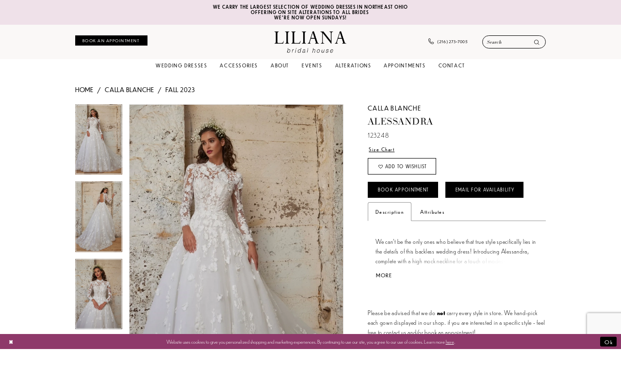

--- FILE ---
content_type: text/html; charset=utf-8
request_url: https://www.lilianabridal.com/calla-blanche/fall-2023/123248
body_size: 17842
content:

<!DOCTYPE html>
<html class="" lang="en-US">
<head>
    
<base href="/">
<meta charset="UTF-8">
<meta name="viewport" content="width=device-width, initial-scale=1, maximum-scale=2, user-scalable=0" />
<meta name="format-detection" content="telephone=yes">

    <link rel="apple-touch-icon" sizes="180x180" href="Themes/LilianaBridal/Content/img/favicon/apple-touch-icon.png">
<link rel="icon" type="image/png" sizes="32x32" href="Themes/LilianaBridal/Content/img/favicon/favicon-32x32.png">
<link rel="icon" type="image/png" sizes="16x16" href="Themes/LilianaBridal/Content/img/favicon/favicon-16x16.png">
<link rel="manifest" href="Themes/LilianaBridal/Content/img/favicon/site.webmanifest">
<link rel="mask-icon" href="Themes/LilianaBridal/Content/img/favicon/safari-pinned-tab.svg" color="#ffffff">
<link rel="shortcut icon" href="Themes/LilianaBridal/Content/img/favicon/favicon.ico">
<meta name="msapplication-TileColor" content="#ffffff">
<meta name="msapplication-config" content="Themes/LilianaBridal/Content/img/favicon/browserconfig.xml">
<meta name="theme-color" content="#ffffff">
    <link rel="preconnect" href="https://use.typekit.net" crossorigin="anonymous">
<link rel="preconnect" href="https://p.typekit.net" crossorigin="anonymous">
<link rel="preload" href="https://use.typekit.net/vsk3rqe.css" as="style">
<link rel="stylesheet" href="https://use.typekit.net/vsk3rqe.css"/>

    
<title>Calla Blanche - Alessandra | Liliana Bridal House</title>

    <meta property="og:title" content="Calla Blanche - Alessandra | Liliana Bridal House" />
    <meta property="og:type" content="website" />
    <meta property="og:url" content="https://www.lilianabridal.com/calla-blanche/fall-2023/123248"/>
        <meta name="description" content="Whether you&#x2019;re on a short timeframe,&#xA0; or simply wanting a ready-to-wear gown on a specific price point, we are your one-stop-shop for the modern bride. Style Alessandra" />
        <meta property="og:description" content="Whether you&#x2019;re on a short timeframe,&#xA0; or simply wanting a ready-to-wear gown on a specific price point, we are your one-stop-shop for the modern bride. Style Alessandra" />
        <meta property="og:image" content="https://dy9ihb9itgy3g.cloudfront.net/products/9956/123248/123248__.670.webp" />
        <meta name="twitter:image" content="https://dy9ihb9itgy3g.cloudfront.net/products/9956/123248/123248__.670.webp">
        <meta name="keywords" content="Bridal shop, Wedding dresses, Off the rack gowns, off the rack brides, ohio brides" />
        <link rel="canonical" href="https://www.lilianabridal.com/calla-blanche/fall-2023/123248" />

    

    <link rel="preload" href="/Content/fonts/syvoicomoon/Syvo-Icomoon.woff?y5043x" as="font" type="font/woff" crossorigin>

    <link rel="stylesheet" type="text/css" href="https://www.lilianabridal.com/content/theme.min.css?v=20251230115758"/>
    

    



    





<!-- Google tag (gtag.js) -->
<script async src="https://www.googletagmanager.com/gtag/js?id=AW-776555910"></script>
<script>
  window.dataLayer = window.dataLayer || [];
  function gtag(){dataLayer.push(arguments);}
  gtag('js', new Date());

  gtag('config', 'AW-776555910');
</script>

</head>
<body class="page-pdp page-common page-white  ">
    <!--[if lt IE 11]>
      <p class="browsehappy">You are using an <strong>outdated</strong> browser. Please <a href="http://browsehappy.com/">upgrade your browser</a> to improve your experience.</p>
    <![endif]-->
    <div class="hidden-vars" data-vars>
    <div class="breakpoint-xl" data-var-name="breakpoint" data-var-type="xl" data-var-value="width"></div>
    <div class="breakpoint-lg" data-var-name="breakpoint" data-var-type="lg" data-var-value="width"></div>
    <div class="breakpoint-md" data-var-name="breakpoint" data-var-type="md" data-var-value="width"></div>
    <div class="breakpoint-sm" data-var-name="breakpoint" data-var-type="sm" data-var-value="width"></div>
    <div class="color-primary" data-var-name="color" data-var-type="primary" data-var-value="color"></div>
    <div class="color-secondary" data-var-name="color" data-var-type="secondary" data-var-value="color"></div>
</div>
    <!-- Loader -->
    <div id="spinner" class="loader">
        <div class="round">
            <div class="section"></div>
        </div>
    </div>
    <div class="app-container app-container-fix">
        
<div class="primary-block iblock-fix" data-property="fixed-header">

    


    <div class="preheader-promo" id="preheader-promo-common" data-property="preheader-promo">
        <div class="container-fluid">
            <div class="row">
                <div class="common-top-promo">
                    
    <div class="common-message" role="status" 
         data-popup="commonTopPromo" 
         data-popup-expires="1"
         style="display:none;">
        <div class="common-message--blocks iblock-fix">

                <div class="common-message--block common-message--block-text-list">
                    <div class="common-message--text-list">
                        <div class="list">
                                <div class="list-item common-message--text-list-description-item">
                                    <div class="common-message--text common-message--text-list-description">
                                        <p style="text-align: center;">We carry the largest selection of wedding dresses in Northeast Ohio</p>
<p style="text-align: center;">Offering on site alterations to ALL brides&nbsp;</p>
<p style="text-align: center;">We're Now Open Sundays!</p>
                                    </div>
                                </div>

                        </div>
                    </div>
                </div>


        </div>
    </div>

                </div>
            </div>
        </div>
    </div>


        <div class="preheader preheader-appointment hidden-gt-sm hidden-mobile-sticky" id="preheader-appointment">
            <div class="container-fluid">
                <div class="row">
                    <div class="appointment-link">
                        <a href="appointments" aria-label="Book Your Liliana Experience">
  <span>Book Your Liliana Experience</span>
</a>
                    </div>
                </div>
            </div>
        </div>

    <div class="preheader preheader-main" id="preheader">
        <div class="container">
            <div class="row">
                <div class="preheader-blocks">
                    <div class="preheader-block preheader-left header-style">
                        <ul role="menu" aria-label="Preheader Menu. Buttons: hamburger, appointment">
                            <li class="hidden-gt-sm" role="menuitem">
                                
                                <span role="button"
      class="navbar-toggle collapsed menu-item"
      data-toggle="collapse"
      data-target="#main-navbar"
      aria-expanded="false"
      aria-controls="navbar"
      aria-label="Show Navbar">
    <i class="icomoon icomoon-hamburger" aria-hidden="true"></i>
</span>
                            </li>

                                <li role="menuitem" class="hidden-xs hidden-sm">
                                    <!--<a href="appointments" aria-label="Book Appointment">
    <i class="icomoon icomoon-calendar hidden visible-mobile-sticky" aria-hidden="true"></i>
    <span class="hidden-mobile-sticky">Book an appointment</span>
</a>-->
<a href="appointments" aria-label="Book Appointment">
    <i class="icomoon icomoon-calendar hidden-gt-sm" aria-hidden="true"></i>
    <span class="hidden-xs hidden-sm">Book an appointment</span>
</a>
                                </li>
                        </ul>
                    </div>

                    <a href="/"
                       class="brand-logo"
                       aria-label="Liliana Bridal House. Logo">
                        <img src="logos/main-logo?v=fa47a4d1-80c4-c572-f2be-c52e16257690"
                             alt="Liliana Bridal House. Logo"/>
                    </a>

                    <div class="preheader-block preheader-right header-style">
                        <ul role="menu" aria-label="Preheader Menu. Buttons: Search, appointment, phone">

                                <li role="menuitem">
                                    <a href="tel:2162737005" rel="nofollow" aria-label="Phone us">
    <i class="icomoon icomoon-phone" aria-hidden="true"></i>
    <span class="hidden-xs hidden-sm">(216)&nbsp;273&#8209;7005</span>
</a>
                                </li>

                                <li role="menuitem" class="hidden-gt-sm">
                                    <!--<a href="appointments" aria-label="Book Appointment">
    <i class="icomoon icomoon-calendar hidden visible-mobile-sticky" aria-hidden="true"></i>
    <span class="hidden-mobile-sticky">Book an appointment</span>
</a>-->
<a href="appointments" aria-label="Book Appointment">
    <i class="icomoon icomoon-calendar hidden-gt-sm" aria-hidden="true"></i>
    <span class="hidden-xs hidden-sm">Book an appointment</span>
</a>
                                </li>

                            <li role="menuitem" class="search-block search-block--preheader">

                                <a role="button"
   class="show-search" 
   href="search"
   aria-haspopup="true"
   aria-expanded="false"
   aria-label="Show search">
    <i class="icomoon icomoon-search" aria-hidden="true"></i>
</a>

                                <div class="search-holder">
                                    
<div name="search-form" 
     role="search"
     aria-label="Search form"
     class="search-form iblock-fix collapsed">
    <div class="search-group ui-widget">
        <div class="search-btn search-btn-left">
            <button type="submit"
                    data-trigger="search"
                    aria-label="Submit Search">
                <i class="icomoon icomoon-search" 
                   aria-hidden="true"></i>
            </button>
        </div>
        <div class="search-btn search-btn-right">
            <button type="button"
                    class="close-search-form"
                    aria-label="Close Search">
                <i class="icomoon icomoon-close-x" 
                   aria-hidden="true"></i>
            </button>
        </div>
        <input type="search"
               name="query"
               class="ui-autocomplete-input"
               placeholder="Search"
               aria-label="Enter Search Text"
               data-property="search"
               autocomplete="off" />
    </div>
</div>
                                </div>
                            </li>

                        </ul>
                    </div>
                </div>
            </div>
        </div>
    </div>
    <header class="header iblock-fix" id="header">
        <div class="container">
            <div class="row">
                <div class="header-blocks clearfix">
                    

<div id="main-navbar" class="navbar-collapse main-navbar main-navbar-extended collapse">
    <div class="main-navbar-extended-contents">
        
<div class="main-navbar-extended-header hidden-gt-sm">
    <div class="main-navbar-extended-header-search">
        
<div name="search-form" 
     role="search"
     aria-label="Search form"
     class="search-form iblock-fix collapsed">
    <div class="search-group ui-widget">
        <div class="search-btn search-btn-left">
            <button type="submit"
                    data-trigger="search"
                    aria-label="Submit Search">
                <i class="icomoon icomoon-search" 
                   aria-hidden="true"></i>
            </button>
        </div>
        <div class="search-btn search-btn-right">
            <button type="button"
                    class="close-search-form"
                    aria-label="Close Search">
                <i class="icomoon icomoon-close-x" 
                   aria-hidden="true"></i>
            </button>
        </div>
        <input type="search"
               name="query"
               class="ui-autocomplete-input"
               placeholder="Search"
               aria-label="Enter Search Text"
               value=""
               data-property="search"
               autocomplete="off" />
    </div>
</div>
    </div>
</div>
        
<div class="main-navbar-extended-body">
    




<nav class="common-navbar" role="navigation" id="common-navbar" aria-label="Main Navigation">
    <span
          class="close-navbar close-btn "
          data-toggle="collapse"
          data-target="#main-navbar"
          role="button"
          tabindex="0"
          aria-controls="main-navbar"
          aria-haspopup="true"
          aria-expanded="false"
          aria-label="Close Navbar">
    </span>

            <ul role="menubar" aria-label="Main Navigation Menu">
                    <li role="none" data-menu-item>
                            <input type="checkbox" autocomplete="off" 
                                   data-trigger="menu-opener"
                                   tabindex="-1"
                                   aria-label="Toggle Wedding Dresses Sub Menu"/>
                        <a class="navbar-item" role="menuitem" tabindex="0" aria-haspopup="true" aria-expanded="false" href="our-designers" rel="" target="">
                            <span>Wedding Dresses</span>
                            <i class="sign" aria-hidden="true"></i>
                        </a>
                            <ul role="menu"
                                aria-label="Wedding Dresses Sub Menu"
                                class="common-sub-menu">
                                
        <li role="none"
            data-menu-item="empty">
                <input type="checkbox"
                       autocomplete="off"
                       data-trigger="menu-opener"
                       tabindex="-1"
                       aria-label="Toggle Sub Menu"/>
                <ul role="menu"
                    aria-label=" Sub Menu">
                    
        <li role="none"
            data-menu-item="">
                <a class="navbar-item" role="menuitem" tabindex="0" aria-haspopup="false" aria-expanded="false" href="/collections/bridal" rel="" target="">
                    <span>Bridal</span>
                    <i class="sign" aria-hidden="true"></i>
                </a>
        </li>        
        <li role="none"
            data-menu-item="">
                <a class="navbar-item" role="menuitem" tabindex="-1" aria-haspopup="false" aria-expanded="false" href="/collections/plussize" rel="" target="">
                    <span>Plus Size</span>
                    <i class="sign" aria-hidden="true"></i>
                </a>
        </li>        

                </ul>
        </li>        

                            </ul>                                
                    </li>
                    <li role="none" data-menu-item>
                        <a class="navbar-item" role="menuitem" tabindex="-1" aria-haspopup="false" aria-expanded="false" href="accessories" rel="" target="">
                            <span>Accessories</span>
                            <i class="sign" aria-hidden="true"></i>
                        </a>
                    </li>
                    <li role="none" data-menu-item>
                            <input type="checkbox" autocomplete="off" 
                                   data-trigger="menu-opener"
                                   tabindex="-1"
                                   aria-label="Toggle About Sub Menu"/>
                        <span class="navbar-item" role="menuitem" tabindex="-1" aria-haspopup="true" aria-expanded="false">
                            <span>About</span>
                            <i class="sign" aria-hidden="true"></i>
                        </span>
                            <ul role="menu"
                                aria-label="About Sub Menu"
                                class="common-sub-menu">
                                
        <li role="none"
            data-menu-item="empty">
                <input type="checkbox"
                       autocomplete="off"
                       data-trigger="menu-opener"
                       tabindex="-1"
                       aria-label="Toggle Sub Menu"/>
                <ul role="menu"
                    aria-label=" Sub Menu">
                    
        <li role="none"
            data-menu-item="">
                <a class="navbar-item" role="menuitem" tabindex="0" aria-haspopup="false" aria-expanded="false" href="about-us" rel="" target="">
                    <span>About us</span>
                    <i class="sign" aria-hidden="true"></i>
                </a>
        </li>        
        <li role="none"
            data-menu-item="">
                <a class="navbar-item" role="menuitem" tabindex="-1" aria-haspopup="false" aria-expanded="false" href="real-brides" rel="" target="">
                    <span>Liliana Brides</span>
                    <i class="sign" aria-hidden="true"></i>
                </a>
        </li>        
        <li role="none"
            data-menu-item="">
                <a class="navbar-item" role="menuitem" tabindex="-1" aria-haspopup="false" aria-expanded="false" href="testimonials" rel="" target="">
                    <span>Testimonials</span>
                    <i class="sign" aria-hidden="true"></i>
                </a>
        </li>        
        <li role="none"
            data-menu-item="">
                <a class="navbar-item" role="menuitem" tabindex="-1" aria-haspopup="false" aria-expanded="false" href="https://www.lilianabridal.com/blog" rel="" target="">
                    <span>Blog</span>
                    <i class="sign" aria-hidden="true"></i>
                </a>
        </li>        

                </ul>
        </li>        

                            </ul>                                
                    </li>
                    <li role="none" data-menu-item>
                        <a class="navbar-item" role="menuitem" tabindex="-1" aria-haspopup="false" aria-expanded="false" href="https://www.lilianabridal.com/events" rel="" target="">
                            <span>Events</span>
                            <i class="sign" aria-hidden="true"></i>
                        </a>
                    </li>
                    <li role="none" data-menu-item>
                        <a class="navbar-item" role="menuitem" tabindex="-1" aria-haspopup="false" aria-expanded="false" href="alterations" rel="" target="">
                            <span>Alterations</span>
                            <i class="sign" aria-hidden="true"></i>
                        </a>
                    </li>
                    <li role="none" data-menu-item>
                        <a class="navbar-item" role="menuitem" tabindex="-1" aria-haspopup="false" aria-expanded="false" href="appointments" rel="" target="">
                            <span>Appointments</span>
                            <i class="sign" aria-hidden="true"></i>
                        </a>
                    </li>
                    <li role="none" data-menu-item>
                        <a class="navbar-item" role="menuitem" tabindex="-1" aria-haspopup="false" aria-expanded="false" href="contact-us" rel="" target="">
                            <span>Contact</span>
                            <i class="sign" aria-hidden="true"></i>
                        </a>
                    </li>
            </ul>
</nav>



</div>
        
<div class="main-navbar-extended-footer hidden-gt-sm">
    <div class="main-navbar-extended-footer-icons">
        <ul>
                    <li>
                        <a href="/wishlist">
                            <i class="icon-syvo icon-heart-o" aria-hidden="true"></i>
                            <span>Wishlist</span>
                        </a>
                    </li>
                <li>
                    <a href="/login">
                        <i class="icon-syvo icon-user-o" aria-hidden="true"></i>
                        <span>Sign In</span>
                    </a>
                </li>
                <li>
                    <a href="/register">
                        <i class="icon-syvo icon-user-o" aria-hidden="true"><span>+</span></i>
                        <span>Sign Up</span>
                    </a>
                </li>
        </ul>
    </div>
</div>
    </div>
    
<div class="main-navbar-extended-overlay" data-toggle="collapse" data-target="#main-navbar" aria-haspopup="false" aria-expanded="false" aria-hidden="true"></div>
</div>
                </div>
            </div>
        </div>
    </header>
</div>



        <div class="main-content" id="main">
            



<div class="details-cmp common-cmp bootstrap-iso iblock-fix">

    

<section class="section-breadcrumbs">
    <div class="container">
        <div class="row">
            <div class="common-breadcrumbs">
                <ul>
                        <li>
                                <a class=""
                                   href="/">Home</a>

                        </li>
                        <li>
                                <a class=""
                                   href="/calla-blanche">Calla Blanche</a>

                        </li>
                        <li>
                                <a class=""
                                   href="/calla-blanche/fall-2023">Fall 2023</a>

                        </li>
                </ul>
            </div>
        </div>

    </div>
</section>

    <section class="section-product" data-product-id="3484">
        <div class="container">
            <div class="row">
                <div class="product-bio">
                    <div class="product-detailed clearfix iblock-fix">
                        <div class="product-info product-visual">

                            




<div class="product-media">
    

    <div class="product-views clearfix" data-property="parent">
        <span role="heading" aria-level="2" class="sr-only">Products Views Carousel</span>
        <a href="#products-views-skip" title="Skip to end" class="sr-only sr-only-focusable" 
           data-trigger="scroll-to" data-target="#products-views-skip">Skip to end</a>
        

<div class="product-view previews">
        <div class="list" data-list="previews" aria-label="Calla Blanche Alessandra 123248 thumbnail list">

                    <div class="list-item">
                        <div class="preview has-background"
                             style="background-image: url('https://dy9ihb9itgy3g.cloudfront.net/products/9956/123248/123248__.340.webp')"
                             data-trigger="color-filter-all"
                             data-value-id="">
                            <img src="https://dy9ihb9itgy3g.cloudfront.net/products/9956/123248/123248__.340.webp" alt="Calla Blanche Alessandra 123248 #0 default frontface vertical thumbnail"/>
                        </div>
                    </div>
                    <div class="list-item">
                        <div class="preview has-background"
                             style="background-image: url('https://dy9ihb9itgy3g.cloudfront.net/products/9956/123248/123248__3.340.webp')"
                             data-trigger="color-filter-all"
                             data-value-id="">
                            <img src="https://dy9ihb9itgy3g.cloudfront.net/products/9956/123248/123248__3.340.webp" alt="Calla Blanche Alessandra 123248 #1 default backface vertical thumbnail"/>
                        </div>
                    </div>
                    <div class="list-item">
                        <div class="preview has-background"
                             style="background-image: url('https://dy9ihb9itgy3g.cloudfront.net/products/9956/123248/123248__1.340.webp')"
                             data-trigger="color-filter-all"
                             data-value-id="">
                            <img src="https://dy9ihb9itgy3g.cloudfront.net/products/9956/123248/123248__1.340.webp" alt="Calla Blanche Alessandra 123248 #2 frontface vertical cropped thumbnail"/>
                        </div>
                    </div>
                    <div class="list-item">
                        <div class="preview has-background"
                             style="background-image: url('https://dy9ihb9itgy3g.cloudfront.net/products/9956/123248/123248__2.340.webp')"
                             data-trigger="color-filter-all"
                             data-value-id="">
                            <img src="https://dy9ihb9itgy3g.cloudfront.net/products/9956/123248/123248__2.340.webp" alt="Calla Blanche Alessandra 123248 #3 frontface vertical cropped thumbnail"/>
                        </div>
                    </div>
        </div>
</div>
        

<div class="product-view overviews common-videolist">

        <div class="list" data-list="overviews" data-slick>
                    <div class="list-item slick-current">
                        <div class="overview"
                             data-lazy-background
                             data-value-id=""
                             data-related-image="false">
                            <a href="https://dy9ihb9itgy3g.cloudfront.net/products/9956/123248/123248__.2000.webp"
                               class="MagicZoom overview-media" data-options="lazyZoom: true; textClickZoomHint: Click to zoom"
                               aria-label="Full size Calla Blanche Alessandra 123248 #0 default frontface vertical picture">
                                <img data-lazy="https://dy9ihb9itgy3g.cloudfront.net/products/9956/123248/123248__.740.webp" 
                                     alt="Calla Blanche Alessandra 123248 #0 default frontface vertical picture"/>
                            </a>
                        </div>
                    </div>
                    <div class="list-item ">
                        <div class="overview"
                             data-lazy-background
                             data-value-id=""
                             data-related-image="false">
                            <a href="https://dy9ihb9itgy3g.cloudfront.net/products/9956/123248/123248__3.2000.webp"
                               class="MagicZoom overview-media" data-options="lazyZoom: true; textClickZoomHint: Click to zoom"
                               aria-label="Full size Calla Blanche Alessandra 123248 #1 default backface vertical picture">
                                <img data-lazy="https://dy9ihb9itgy3g.cloudfront.net/products/9956/123248/123248__3.740.webp" 
                                     alt="Calla Blanche Alessandra 123248 #1 default backface vertical picture"/>
                            </a>
                        </div>
                    </div>
                    <div class="list-item ">
                        <div class="overview"
                             data-lazy-background
                             data-value-id=""
                             data-related-image="false">
                            <a href="https://dy9ihb9itgy3g.cloudfront.net/products/9956/123248/123248__1.2000.webp"
                               class="MagicZoom overview-media" data-options="lazyZoom: true; textClickZoomHint: Click to zoom"
                               aria-label="Full size Calla Blanche Alessandra 123248 #2 frontface vertical cropped picture">
                                <img data-lazy="https://dy9ihb9itgy3g.cloudfront.net/products/9956/123248/123248__1.740.webp" 
                                     alt="Calla Blanche Alessandra 123248 #2 frontface vertical cropped picture"/>
                            </a>
                        </div>
                    </div>
                    <div class="list-item ">
                        <div class="overview"
                             data-lazy-background
                             data-value-id=""
                             data-related-image="false">
                            <a href="https://dy9ihb9itgy3g.cloudfront.net/products/9956/123248/123248__2.2000.webp"
                               class="MagicZoom overview-media" data-options="lazyZoom: true; textClickZoomHint: Click to zoom"
                               aria-label="Full size Calla Blanche Alessandra 123248 #3 frontface vertical cropped picture">
                                <img data-lazy="https://dy9ihb9itgy3g.cloudfront.net/products/9956/123248/123248__2.740.webp" 
                                     alt="Calla Blanche Alessandra 123248 #3 frontface vertical cropped picture"/>
                            </a>
                        </div>
                    </div>
        </div>
    
    <div class="controls">
        <div class="list">
            <div class="list-item">
            </div>
        </div>
    </div>

    

</div>
        <div id="products-views-skip" class="sr-only" tabindex="-1">Products Views Carousel End</div>
    </div>

</div>

<div class="visual-dots dots-placeholder"></div>

<div class="social-networks social-share social-share-single">
    <ul>
        <li>
            <span class="share-title">
                Share:
            </span>
        </li>
                    <li style="display: none;">
                        <a href="https://www.pinterest.com/lilianabridalhouse"
                           data-property="pinterest-share"
                           data-placement="Social group"
                           target="_blank" title="Pinterest" aria-label="Share using Pinterest">
                            <i class="fa fa-pinterest-p" aria-hidden="true"></i>
                        </a>
                    </li>
        
    </ul>
</div>




                        </div>
                        <div class="product-info product-sheet" data-property="product-details">

                            


<div class="product-heading">
    <div class="option name">
        
    <h1 role="heading" aria-level="1">
        Calla Blanche
    </h1>

    <h3 role="heading" aria-level="2">
        Alessandra
    </h3>

    <h2 role="heading" aria-level="3">
        123248
    </h2>

    </div>
    

</div>




    <div class="product-dynamic">
        
            <div class="option option-size">

    <div class="option-header">

<div class="size-addon product-options-addon">
    <a href="javascript:void(0);"
       class="btn btn-chart option-display"
       data-trigger="open-sizechart"
       role="button"
       aria-label="Size Chart"
       aria-haspopup="true"
       aria-expanded="false">
        Size Chart
    </a>
</div>    </div>
            </div>
        
    </div>



<div class="product-actions" aria-live="polite" aria-label="Product buttons. Cart and Wishlist buttons state depends on color/size combination chosen">
    <div class="option buttons-block">


    <div class="relative-container">
        <div class="cart-hint" data-property="cart-tooltip">
    <a href="#" class="cart-hint-close" data-trigger="cart-tooltip-close" aria-label="Close ship date tooltip"><span aria-hidden="true">&#10006;</span></a>
    <div class="cart-hint-header">
        <span class="h5" data-change="cart-tooltip-header">Ship date:</span>
    </div>
    <div class="cart-hint-body">
        <p data-change="cart-tooltip-text"></p>
    </div>
    <div class="cart-hint-arrow"></div>
</div>
        <a href="javascript:void(0);" class="btn btn-success-invert btn__add-wishlist" data-property="add-wishlist" data-value="true">
            <i class="fa fa-heart-o btn__add-wishlist__icon" aria-hidden="true"></i>
            <span class="btn__add-wishlist__title">Add to Wishlist</span>
            <i class="fa fa-check btn__add-wishlist__icon--active" aria-hidden="true"></i>
            <span class="btn__add-wishlist__title--active"></span>
        </a>
    </div>
    <a href="/appointments" class="btn btn-success" data-property="book-appointment" >
        Book Appointment
    </a>
    <a href="mailto:lilianabridal@gmail.com" 
       data-property="email-store" class="btn btn-success text-uppercase hide" target="_blank">
        Email for Availability
    </a>
    

    </div>
</div>






    <div class="product-attributes">
        <div class="option description">
            


    <div class="tabs tabs-description">
        <ul class="nav nav-tabs">
                <li class="active">
                    <a data-toggle="tab" href="#description" class="option-title">Description</a>
                </li>
                <li class="">
                    <a data-toggle="tab" href="#attributes" class="option-title">Attributes</a>
                </li>
        </ul>
        <div class="tab-content">
                <div id="description" class="tab-pane fade in active">
                    <div class="product-detailed-description theme-typo" data-property="description">
                        We can’t be the only ones who believe that true style specifically lies in the details of this backless wedding dress! Introducing Alessandra, complete with a high mock neckline for a touch of modesty, intricate 3D floral lace from top to bottom, and a breathtaking keyhole back. Her long sleeves add a touch of sophistication while her ball gown silhouette, with its full skirt and pockets, exudes a classic charm. With her perfectly crafted, matching veil, brides will be able to add an extra touch of tradition to this classic bridal look.
                    </div>
                    <a href="javascript:void(0);" class="btn btn-link"
                       data-property="more" role="button" aria-label="Toggle expanded description">
                    </a>
                </div>

                <div id="attributes" class="tab-pane fade ">
                    <ul class="attr-ul">
                            <li>
                                <div>Fabric: </div>
                                <div>
                                    3D Lace
                                </div>
                            </li>
                            <li>
                                <div>Neckline: </div>
                                <div>
                                    Mock Neck
                                </div>
                            </li>
                            <li>
                                <div>Silhouette: </div>
                                <div>
                                    Ball Gown
                                </div>
                            </li>
                    </ul>
                </div>

        </div>
    </div>

        </div>
    </div>
    <div>
        <div class="option description">
            
    <div style="position: relative">
        <div class="pdp-disclaimer-description"
             ><p><br />Please be advised that we do<span contenteditable="false">&nbsp;</span><strong>not</strong><span contenteditable="false">&nbsp;</span>carry every style in store. We hand-pick each gown displayed in our shop. if you are interested in a specific style - feel free to&nbsp;<a href="https://www.lilianabridal.com/contact-us" target="_self">contact us</a>&nbsp;and/or&nbsp;<a href="https://www.lilianabridal.com/appointments" target="_self">book an appointment!</a></p></div>

    </div>
        <hr />

        </div>
    </div>




                        </div>
                    </div>

                    


                </div>
            </div>
        </div>
    </section>


    


    <section class="section-header">
        <div class="container">
            <div class="row">
                <div class="header">
                    <h2>Related Products</h2>
                </div>
            </div>
        </div>
    </section>
    <section class="section-recommended section-related" aria-label="Related Products">
        <span role="heading" aria-level="2" class="sr-only">Related Products Carousel</span>
        <a href="#related-products-skip" title="Skip to end" class="sr-only sr-only-focusable"
           data-trigger="scroll-to" data-target="#related-products-skip">Skip to end</a>
        <div class="container">
            <div class="row">
                <div class="recommended-products related-products" data-property="related-products">
                        
    <div class="product-list  prices-hidden colors-hidden" aria-label="Product List" data-property="product-list">
        <div class="list" data-list="products">

                    <div class="list-item" data-layout-width>
                        
<div class="product " data-property="parent" data-product-id="3488" aria-label="Holland">

    <div class="product-content product-content-visual clearfix">
       


    <a href="/calla-blanche/fall-2023/123252" class="product-images" data-link="product-images" 
       role="presentation" 
       tabindex="-1" 
       aria-label="Visit Calla Blanche Holland Page">
        <div class="list" data-list="product-images" role="list">
            <div class="list-item" role="listitem">
                


<div class="product-image product-image-default has-background" data-img="default" data-lazy-load="bg" data-src="https://dy9ihb9itgy3g.cloudfront.net/products/9956/123252/123252__.740.webp" style="background-image: url(&#x27;Themes/Common/Content/img/no-image.png&#x27;)" data-related-image="false"><img alt="Calla Blanche Holland Default Thumbnail Image" height="1151" src="Themes/Common/Content/img/no-image.png" width="740" /></div>


            </div>
        </div>
    </a>

        
        

    </div>
    
    <div class="product-content product-content-brief clearfix">

        
        <div class="product-brief">

            <a href="/calla-blanche/fall-2023/123252" data-link="product-title" class="product-brief-content product-brief-content-title">
                <div class="product-title">
    <div class="title title-small" title="Calla Blanche Holland">
        <h4 role="presentation" aria-level="4">
            <span data-layout-font>Calla Blanche</span>
        </h4>
        <h5 role="presentation" aria-level="5">
            <span data-layout-font>Holland</span>
        </h5>
</div>
</div>
            </a>

            


        </div>
    </div>
</div>
                    </div>
                    <div class="list-item" data-layout-width>
                        
<div class="product " data-property="parent" data-product-id="3487" aria-label="Katalina">

    <div class="product-content product-content-visual clearfix">
       


    <a href="/calla-blanche/fall-2023/123251" class="product-images" data-link="product-images" 
       role="presentation" 
       tabindex="-1" 
       aria-label="Visit Calla Blanche Katalina Page">
        <div class="list" data-list="product-images" role="list">
            <div class="list-item" role="listitem">
                


<div class="product-image product-image-default has-background" data-img="default" data-lazy-load="bg" data-src="https://dy9ihb9itgy3g.cloudfront.net/products/9956/123251/123251__.740.webp" style="background-image: url(&#x27;Themes/Common/Content/img/no-image.png&#x27;)" data-related-image="false"><img alt="Calla Blanche Katalina Default Thumbnail Image" height="1151" src="Themes/Common/Content/img/no-image.png" width="740" /></div>


            </div>
        </div>
    </a>

        
        

    </div>
    
    <div class="product-content product-content-brief clearfix">

        
        <div class="product-brief">

            <a href="/calla-blanche/fall-2023/123251" data-link="product-title" class="product-brief-content product-brief-content-title">
                <div class="product-title">
    <div class="title title-small" title="Calla Blanche Katalina">
        <h4 role="presentation" aria-level="4">
            <span data-layout-font>Calla Blanche</span>
        </h4>
        <h5 role="presentation" aria-level="5">
            <span data-layout-font>Katalina</span>
        </h5>
</div>
</div>
            </a>

            


        </div>
    </div>
</div>
                    </div>
                    <div class="list-item" data-layout-width>
                        
<div class="product " data-property="parent" data-product-id="3486" aria-label="Rhaenyra">

    <div class="product-content product-content-visual clearfix">
       


    <a href="/calla-blanche/fall-2023/123250" class="product-images" data-link="product-images" 
       role="presentation" 
       tabindex="-1" 
       aria-label="Visit Calla Blanche Rhaenyra Page">
        <div class="list" data-list="product-images" role="list">
            <div class="list-item" role="listitem">
                


<div class="product-image product-image-default has-background" data-img="default" data-lazy-load="bg" data-src="https://dy9ihb9itgy3g.cloudfront.net/products/9956/123250/123250__.740.webp" style="background-image: url(&#x27;Themes/Common/Content/img/no-image.png&#x27;)" data-related-image="false"><img alt="Calla Blanche Rhaenyra Default Thumbnail Image" height="1151" src="Themes/Common/Content/img/no-image.png" width="740" /></div>


            </div>
        </div>
    </a>

        
        

    </div>
    
    <div class="product-content product-content-brief clearfix">

        
        <div class="product-brief">

            <a href="/calla-blanche/fall-2023/123250" data-link="product-title" class="product-brief-content product-brief-content-title">
                <div class="product-title">
    <div class="title title-small" title="Calla Blanche Rhaenyra">
        <h4 role="presentation" aria-level="4">
            <span data-layout-font>Calla Blanche</span>
        </h4>
        <h5 role="presentation" aria-level="5">
            <span data-layout-font>Rhaenyra</span>
        </h5>
</div>
</div>
            </a>

            


        </div>
    </div>
</div>
                    </div>
                    <div class="list-item" data-layout-width>
                        
<div class="product " data-property="parent" data-product-id="3485" aria-label="Anthea">

    <div class="product-content product-content-visual clearfix">
       


    <a href="/calla-blanche/fall-2023/123249" class="product-images" data-link="product-images" 
       role="presentation" 
       tabindex="-1" 
       aria-label="Visit Calla Blanche Anthea Page">
        <div class="list" data-list="product-images" role="list">
            <div class="list-item" role="listitem">
                


<div class="product-image product-image-default has-background" data-img="default" data-lazy-load="bg" data-src="https://dy9ihb9itgy3g.cloudfront.net/products/9956/123249/123249__.740.webp" style="background-image: url(&#x27;Themes/Common/Content/img/no-image.png&#x27;)" data-related-image="false"><img alt="Calla Blanche Anthea Default Thumbnail Image" height="1151" src="Themes/Common/Content/img/no-image.png" width="740" /></div>


            </div>
        </div>
    </a>

        
        

    </div>
    
    <div class="product-content product-content-brief clearfix">

        
        <div class="product-brief">

            <a href="/calla-blanche/fall-2023/123249" data-link="product-title" class="product-brief-content product-brief-content-title">
                <div class="product-title">
    <div class="title title-small" title="Calla Blanche Anthea">
        <h4 role="presentation" aria-level="4">
            <span data-layout-font>Calla Blanche</span>
        </h4>
        <h5 role="presentation" aria-level="5">
            <span data-layout-font>Anthea</span>
        </h5>
</div>
</div>
            </a>

            


        </div>
    </div>
</div>
                    </div>
                    <div class="list-item" data-layout-width>
                        
<div class="product " data-property="parent" data-product-id="3483" aria-label="Geneva">

    <div class="product-content product-content-visual clearfix">
       


    <a href="/calla-blanche/fall-2023/123247" class="product-images" data-link="product-images" 
       role="presentation" 
       tabindex="-1" 
       aria-label="Visit Calla Blanche Geneva Page">
        <div class="list" data-list="product-images" role="list">
            <div class="list-item" role="listitem">
                


<div class="product-image product-image-default has-background" data-img="default" data-lazy-load="bg" data-src="https://dy9ihb9itgy3g.cloudfront.net/products/9956/123247/123247__1.740.webp" style="background-image: url(&#x27;Themes/Common/Content/img/no-image.png&#x27;)" data-related-image="false"><img alt="Calla Blanche Geneva Default Thumbnail Image" height="1151" src="Themes/Common/Content/img/no-image.png" width="740" /></div>


            </div>
        </div>
    </a>

        
        

    </div>
    
    <div class="product-content product-content-brief clearfix">

        
        <div class="product-brief">

            <a href="/calla-blanche/fall-2023/123247" data-link="product-title" class="product-brief-content product-brief-content-title">
                <div class="product-title">
    <div class="title title-small" title="Calla Blanche Geneva">
        <h4 role="presentation" aria-level="4">
            <span data-layout-font>Calla Blanche</span>
        </h4>
        <h5 role="presentation" aria-level="5">
            <span data-layout-font>Geneva</span>
        </h5>
</div>
</div>
            </a>

            


        </div>
    </div>
</div>
                    </div>
                    <div class="list-item" data-layout-width>
                        
<div class="product " data-property="parent" data-product-id="3482" aria-label="Nairobi">

    <div class="product-content product-content-visual clearfix">
       


    <a href="/calla-blanche/fall-2023/123246" class="product-images" data-link="product-images" 
       role="presentation" 
       tabindex="-1" 
       aria-label="Visit Calla Blanche Nairobi Page">
        <div class="list" data-list="product-images" role="list">
            <div class="list-item" role="listitem">
                


<div class="product-image product-image-default has-background" data-img="default" data-lazy-load="bg" data-src="https://dy9ihb9itgy3g.cloudfront.net/products/9956/123246/123246__.740.webp" style="background-image: url(&#x27;Themes/Common/Content/img/no-image.png&#x27;)" data-related-image="false"><img alt="Calla Blanche Nairobi Default Thumbnail Image" height="1151" src="Themes/Common/Content/img/no-image.png" width="740" /></div>


            </div>
        </div>
    </a>

        
        

    </div>
    
    <div class="product-content product-content-brief clearfix">

        
        <div class="product-brief">

            <a href="/calla-blanche/fall-2023/123246" data-link="product-title" class="product-brief-content product-brief-content-title">
                <div class="product-title">
    <div class="title title-small" title="Calla Blanche Nairobi">
        <h4 role="presentation" aria-level="4">
            <span data-layout-font>Calla Blanche</span>
        </h4>
        <h5 role="presentation" aria-level="5">
            <span data-layout-font>Nairobi</span>
        </h5>
</div>
</div>
            </a>

            


        </div>
    </div>
</div>
                    </div>
                    <div class="list-item" data-layout-width>
                        
<div class="product " data-property="parent" data-product-id="3481" aria-label="Arlette">

    <div class="product-content product-content-visual clearfix">
       


    <a href="/calla-blanche/fall-2023/123245" class="product-images" data-link="product-images" 
       role="presentation" 
       tabindex="-1" 
       aria-label="Visit Calla Blanche Arlette Page">
        <div class="list" data-list="product-images" role="list">
            <div class="list-item" role="listitem">
                


<div class="product-image product-image-default has-background" data-img="default" data-lazy-load="bg" data-src="https://dy9ihb9itgy3g.cloudfront.net/products/9956/123245/123245__.740.webp" style="background-image: url(&#x27;Themes/Common/Content/img/no-image.png&#x27;)" data-related-image="false"><img alt="Calla Blanche Arlette Default Thumbnail Image" height="1151" src="Themes/Common/Content/img/no-image.png" width="740" /></div>


            </div>
        </div>
    </a>

        
        

    </div>
    
    <div class="product-content product-content-brief clearfix">

        
        <div class="product-brief">

            <a href="/calla-blanche/fall-2023/123245" data-link="product-title" class="product-brief-content product-brief-content-title">
                <div class="product-title">
    <div class="title title-small" title="Calla Blanche Arlette">
        <h4 role="presentation" aria-level="4">
            <span data-layout-font>Calla Blanche</span>
        </h4>
        <h5 role="presentation" aria-level="5">
            <span data-layout-font>Arlette</span>
        </h5>
</div>
</div>
            </a>

            


        </div>
    </div>
</div>
                    </div>
                    <div class="list-item" data-layout-width>
                        
<div class="product " data-property="parent" data-product-id="3480" aria-label="Sicily">

    <div class="product-content product-content-visual clearfix">
       


    <a href="/calla-blanche/fall-2023/123244" class="product-images" data-link="product-images" 
       role="presentation" 
       tabindex="-1" 
       aria-label="Visit Calla Blanche Sicily Page">
        <div class="list" data-list="product-images" role="list">
            <div class="list-item" role="listitem">
                


<div class="product-image product-image-default has-background" data-img="default" data-lazy-load="bg" data-src="https://dy9ihb9itgy3g.cloudfront.net/products/9956/123244/123244__4.740.webp" style="background-image: url(&#x27;Themes/Common/Content/img/no-image.png&#x27;)" data-related-image="false"><img alt="Calla Blanche Sicily Default Thumbnail Image" height="1151" src="Themes/Common/Content/img/no-image.png" width="740" /></div>


            </div>
        </div>
    </a>

        
        

    </div>
    
    <div class="product-content product-content-brief clearfix">

        
        <div class="product-brief">

            <a href="/calla-blanche/fall-2023/123244" data-link="product-title" class="product-brief-content product-brief-content-title">
                <div class="product-title">
    <div class="title title-small" title="Calla Blanche Sicily">
        <h4 role="presentation" aria-level="4">
            <span data-layout-font>Calla Blanche</span>
        </h4>
        <h5 role="presentation" aria-level="5">
            <span data-layout-font>Sicily</span>
        </h5>
</div>
</div>
            </a>

            


        </div>
    </div>
</div>
                    </div>
                    <div class="list-item" data-layout-width>
                        
<div class="product " data-property="parent" data-product-id="3479" aria-label="Asia">

    <div class="product-content product-content-visual clearfix">
       


    <a href="/calla-blanche/fall-2023/123243" class="product-images" data-link="product-images" 
       role="presentation" 
       tabindex="-1" 
       aria-label="Visit Calla Blanche Asia Page">
        <div class="list" data-list="product-images" role="list">
            <div class="list-item" role="listitem">
                


<div class="product-image product-image-default has-background" data-img="default" data-lazy-load="bg" data-src="https://dy9ihb9itgy3g.cloudfront.net/products/9956/123243/123243__.740.webp" style="background-image: url(&#x27;Themes/Common/Content/img/no-image.png&#x27;)" data-related-image="false"><img alt="Calla Blanche Asia Default Thumbnail Image" height="1151" src="Themes/Common/Content/img/no-image.png" width="740" /></div>


            </div>
        </div>
    </a>

        
        

    </div>
    
    <div class="product-content product-content-brief clearfix">

        
        <div class="product-brief">

            <a href="/calla-blanche/fall-2023/123243" data-link="product-title" class="product-brief-content product-brief-content-title">
                <div class="product-title">
    <div class="title title-small" title="Calla Blanche Asia">
        <h4 role="presentation" aria-level="4">
            <span data-layout-font>Calla Blanche</span>
        </h4>
        <h5 role="presentation" aria-level="5">
            <span data-layout-font>Asia</span>
        </h5>
</div>
</div>
            </a>

            


        </div>
    </div>
</div>
                    </div>
                    <div class="list-item" data-layout-width>
                        
<div class="product " data-property="parent" data-product-id="3478" aria-label="Anaya">

    <div class="product-content product-content-visual clearfix">
       


    <a href="/calla-blanche/fall-2023/123242" class="product-images" data-link="product-images" 
       role="presentation" 
       tabindex="-1" 
       aria-label="Visit Calla Blanche Anaya Page">
        <div class="list" data-list="product-images" role="list">
            <div class="list-item" role="listitem">
                


<div class="product-image product-image-default has-background" data-img="default" data-lazy-load="bg" data-src="https://dy9ihb9itgy3g.cloudfront.net/products/9956/123242/123242__.740.webp" style="background-image: url(&#x27;Themes/Common/Content/img/no-image.png&#x27;)" data-related-image="false"><img alt="Calla Blanche Anaya Default Thumbnail Image" height="1151" src="Themes/Common/Content/img/no-image.png" width="740" /></div>


            </div>
        </div>
    </a>

        
        

    </div>
    
    <div class="product-content product-content-brief clearfix">

        
        <div class="product-brief">

            <a href="/calla-blanche/fall-2023/123242" data-link="product-title" class="product-brief-content product-brief-content-title">
                <div class="product-title">
    <div class="title title-small" title="Calla Blanche Anaya">
        <h4 role="presentation" aria-level="4">
            <span data-layout-font>Calla Blanche</span>
        </h4>
        <h5 role="presentation" aria-level="5">
            <span data-layout-font>Anaya</span>
        </h5>
</div>
</div>
            </a>

            


        </div>
    </div>
</div>
                    </div>
                    <div class="list-item" data-layout-width>
                        
<div class="product " data-property="parent" data-product-id="3477" aria-label="Alicent">

    <div class="product-content product-content-visual clearfix">
       


    <a href="/calla-blanche/fall-2023/123241" class="product-images" data-link="product-images" 
       role="presentation" 
       tabindex="-1" 
       aria-label="Visit Calla Blanche Alicent Page">
        <div class="list" data-list="product-images" role="list">
            <div class="list-item" role="listitem">
                


<div class="product-image product-image-default has-background" data-img="default" data-lazy-load="bg" data-src="https://dy9ihb9itgy3g.cloudfront.net/products/9956/123241/123241__.740.webp" style="background-image: url(&#x27;Themes/Common/Content/img/no-image.png&#x27;)" data-related-image="false"><img alt="Calla Blanche Alicent Default Thumbnail Image" height="1151" src="Themes/Common/Content/img/no-image.png" width="740" /></div>


            </div>
        </div>
    </a>

        
        

    </div>
    
    <div class="product-content product-content-brief clearfix">

        
        <div class="product-brief">

            <a href="/calla-blanche/fall-2023/123241" data-link="product-title" class="product-brief-content product-brief-content-title">
                <div class="product-title">
    <div class="title title-small" title="Calla Blanche Alicent">
        <h4 role="presentation" aria-level="4">
            <span data-layout-font>Calla Blanche</span>
        </h4>
        <h5 role="presentation" aria-level="5">
            <span data-layout-font>Alicent</span>
        </h5>
</div>
</div>
            </a>

            


        </div>
    </div>
</div>
                    </div>
                    <div class="list-item" data-layout-width>
                        
<div class="product " data-property="parent" data-product-id="3476" aria-label="Wednesday">

    <div class="product-content product-content-visual clearfix">
       


    <a href="/calla-blanche/fall-2023/123240" class="product-images" data-link="product-images" 
       role="presentation" 
       tabindex="-1" 
       aria-label="Visit Calla Blanche Wednesday Page">
        <div class="list" data-list="product-images" role="list">
            <div class="list-item" role="listitem">
                


<div class="product-image product-image-default has-background" data-img="default" data-lazy-load="bg" data-src="https://dy9ihb9itgy3g.cloudfront.net/products/9956/123240/123240__2.740.webp" style="background-image: url(&#x27;Themes/Common/Content/img/no-image.png&#x27;)" data-related-image="false"><img alt="Calla Blanche Wednesday Default Thumbnail Image" height="1151" src="Themes/Common/Content/img/no-image.png" width="740" /></div>


            </div>
        </div>
    </a>

        
        

    </div>
    
    <div class="product-content product-content-brief clearfix">

        
        <div class="product-brief">

            <a href="/calla-blanche/fall-2023/123240" data-link="product-title" class="product-brief-content product-brief-content-title">
                <div class="product-title">
    <div class="title title-small" title="Calla Blanche Wednesday">
        <h4 role="presentation" aria-level="4">
            <span data-layout-font>Calla Blanche</span>
        </h4>
        <h5 role="presentation" aria-level="5">
            <span data-layout-font>Wednesday</span>
        </h5>
</div>
</div>
            </a>

            


        </div>
    </div>
</div>
                    </div>
                    <div class="list-item" data-layout-width>
                        
<div class="product " data-property="parent" data-product-id="3475" aria-label="Rhodes">

    <div class="product-content product-content-visual clearfix">
       


    <a href="/calla-blanche/fall-2023/123239" class="product-images" data-link="product-images" 
       role="presentation" 
       tabindex="-1" 
       aria-label="Visit Calla Blanche Rhodes Page">
        <div class="list" data-list="product-images" role="list">
            <div class="list-item" role="listitem">
                


<div class="product-image product-image-default has-background" data-img="default" data-lazy-load="bg" data-src="https://dy9ihb9itgy3g.cloudfront.net/products/9956/123239/123239__.740.webp" style="background-image: url(&#x27;Themes/Common/Content/img/no-image.png&#x27;)" data-related-image="false"><img alt="Calla Blanche Rhodes Default Thumbnail Image" height="1151" src="Themes/Common/Content/img/no-image.png" width="740" /></div>


            </div>
        </div>
    </a>

        
        

    </div>
    
    <div class="product-content product-content-brief clearfix">

        
        <div class="product-brief">

            <a href="/calla-blanche/fall-2023/123239" data-link="product-title" class="product-brief-content product-brief-content-title">
                <div class="product-title">
    <div class="title title-small" title="Calla Blanche Rhodes">
        <h4 role="presentation" aria-level="4">
            <span data-layout-font>Calla Blanche</span>
        </h4>
        <h5 role="presentation" aria-level="5">
            <span data-layout-font>Rhodes</span>
        </h5>
</div>
</div>
            </a>

            


        </div>
    </div>
</div>
                    </div>
                    <div class="list-item" data-layout-width>
                        
<div class="product " data-property="parent" data-product-id="3474" aria-label="Zendaya">

    <div class="product-content product-content-visual clearfix">
       


    <a href="/calla-blanche/fall-2023/123238" class="product-images" data-link="product-images" 
       role="presentation" 
       tabindex="-1" 
       aria-label="Visit Calla Blanche Zendaya Page">
        <div class="list" data-list="product-images" role="list">
            <div class="list-item" role="listitem">
                


<div class="product-image product-image-default has-background" data-img="default" data-lazy-load="bg" data-src="https://dy9ihb9itgy3g.cloudfront.net/products/9956/123238/123238__.740.webp" style="background-image: url(&#x27;Themes/Common/Content/img/no-image.png&#x27;)" data-related-image="false"><img alt="Calla Blanche Zendaya Default Thumbnail Image" height="1151" src="Themes/Common/Content/img/no-image.png" width="740" /></div>


            </div>
        </div>
    </a>

        
        

    </div>
    
    <div class="product-content product-content-brief clearfix">

        
        <div class="product-brief">

            <a href="/calla-blanche/fall-2023/123238" data-link="product-title" class="product-brief-content product-brief-content-title">
                <div class="product-title">
    <div class="title title-small" title="Calla Blanche Zendaya">
        <h4 role="presentation" aria-level="4">
            <span data-layout-font>Calla Blanche</span>
        </h4>
        <h5 role="presentation" aria-level="5">
            <span data-layout-font>Zendaya</span>
        </h5>
</div>
</div>
            </a>

            


        </div>
    </div>
</div>
                    </div>
                    <div class="list-item" data-layout-width>
                        
<div class="product " data-property="parent" data-product-id="3473" aria-label="Charlotte">

    <div class="product-content product-content-visual clearfix">
       


    <a href="/calla-blanche/fall-2023/123237" class="product-images" data-link="product-images" 
       role="presentation" 
       tabindex="-1" 
       aria-label="Visit Calla Blanche Charlotte Page">
        <div class="list" data-list="product-images" role="list">
            <div class="list-item" role="listitem">
                


<div class="product-image product-image-default has-background" data-img="default" data-lazy-load="bg" data-src="https://dy9ihb9itgy3g.cloudfront.net/products/9956/123237/123237__.740.webp" style="background-image: url(&#x27;Themes/Common/Content/img/no-image.png&#x27;)" data-related-image="false"><img alt="Calla Blanche Charlotte Default Thumbnail Image" height="1151" src="Themes/Common/Content/img/no-image.png" width="740" /></div>


            </div>
        </div>
    </a>

        
        

    </div>
    
    <div class="product-content product-content-brief clearfix">

        
        <div class="product-brief">

            <a href="/calla-blanche/fall-2023/123237" data-link="product-title" class="product-brief-content product-brief-content-title">
                <div class="product-title">
    <div class="title title-small" title="Calla Blanche Charlotte">
        <h4 role="presentation" aria-level="4">
            <span data-layout-font>Calla Blanche</span>
        </h4>
        <h5 role="presentation" aria-level="5">
            <span data-layout-font>Charlotte</span>
        </h5>
</div>
</div>
            </a>

            


        </div>
    </div>
</div>
                    </div>
        </div>
    </div>

                </div>
            </div>
        </div>
        <div id="related-products-skip" class="sr-only" tabindex="-1">Related Products Carousel End</div>
    </section>




    


</div>



        </div>
        
<div class="ending-block iblock-fix">
    <footer class="footer" id="footer">
        <div class="container">
            <div class="row">
                <div class="footer-groups">
                    <div class="list">
                        <div class="list-item">
                            <div class="footer-group">
                                <div class="footer-style">
                                    <div class="footer-logo-wrapper">
                                        <a href="/" class="footer-logo">
                                            <img src="logos/inverted-logo?v=a86d4b5c-7899-a3ec-c223-cb59b613aab2" alt="Liliana Bridal House. Inverted Logo" />
                                        </a>
                                    </div>

                                    <div class="follow-blocks">
                                        <div class="social-block">
                                                <div class="social-networks social-links">
        <ul aria-label="Follow us">
                    <li>
                        <a href="https://www.instagram.com/lilianabridalhouse/"
                           target="_blank" title="Instagram"
                           tabindex="0" aria-label="Visit our Instagram">
                            <i class="fa fa-instagram" aria-hidden="true"></i>
                        </a>
                    </li>
                    <li>
                        <a href="https://www.facebook.com/LilianaBridalHouse"
                           target="_blank" title="Facebook"
                           tabindex="-1" aria-label="Visit our Facebook">
                            <i class="fa fa-facebook" aria-hidden="true"></i>
                        </a>
                    </li>
                    <li>
                        <a href="https://www.pinterest.com/lilianabridalhouse"
                           target="_blank" title="Pinterest"
                           tabindex="-1" aria-label="Visit our Pinterest">
                            <i class="fa fa-pinterest-p" aria-hidden="true"></i>
                        </a>
                    </li>
        </ul>
    </div>

                                        </div>
                                        <div class="subscribe-block">
                                            <span class="h5">Stay updated</span>
                                            
<div class="subscribe iblock-fix">
    <form data-form="subscribe" novalidate="novalidate"
          aria-label="Subscribe form"
          >
        <div class="block-row">
            <input type="email"
                   name="email"
                   placeholder="Enter email address"
                   autocomplete="off"
                   data-input="subscribe"
                   data-rule-email="true"
                   aria-label="Enter email address">
            <button type="submit"
                    data-trigger="subscribe"
                    aria-label="Submit Subscribe">
                <i class="icomoon icomoon-paper-plane" aria-hidden="true"></i>
            </button>
            <label class="success" data-msg="subscribe">
                Thank you for signing up!
            </label>
        </div>
    </form>
</div>


                                        </div>
                                    </div>

                                </div>
                            </div>
                        </div>

                        <div class="list-item">
                                <div class="footer-group">
                                    <div class="footer-style">
                                        <span class="h5">
    Contact
</span>
<ul>
    <li>
        <a href="tel:2162737005" rel="nofollow">
            (216)&nbsp;273&#8209;7005
        </a>
    </li>
    <li>
        <a href="https://goo.gl/maps/uuQRpCr6Amqydw276" target="_blank" rel="nofollow">
            12108 Madison Ave <br />
            Lakewood, OH 44107
        </a>
    </li>
</ul>
                                    </div>
                                </div>

                                <div class="footer-group">
                                    <div class="footer-style">
                                        <span class="h5">Hours</span>
<ul>
    <li>Mon: 11am - 5pm</li>
      <li>Tues, Thurs, Fri: 11am-5pm</li>
  <li>Wed: 11am-5pm</li>
    <li>Saturday: 10am-4pm</li>
    <li>Sunday: 11am - 3pm* <br> *By Appointment Only</li>
</ul>
                                    </div>
                                </div>

                                <div class="footer-group">
                                    <div class="footer-style">
                                        <span class="h5">
    Info
</span>
<ul>
    <li>
        <a href="faq">FAQ</a>
    </li>
  <li>
        <a href="careers">Careers</a>
    </li>
    <li>
        <a href="accessibility-statement">Accessibility</a>
    </li>
    <li>
        <a href="privacy">Privacy</a>
    </li>
    <li>
        <a href="terms">Terms & Conditions</a>
    </li>
</ul>
                                    </div>
                                </div>


                        </div>
                    </div>
                </div>
            </div>
        </div>
    </footer>
</div>
    </div>
    







    <style>
            
    </style>
    <div id="privacyPolicyAcceptance" class="sticky-horizontal-bar" role="alert">
        <div class="content">


                <div class="popup-block popup-body">
                    <p>Website uses cookies to give you personalized shopping and marketing experiences. By continuing to use our site, you agree to our use of cookies. Learn more <a href="privacy" target="_blank" rel="noopener">here</a>.</p>
                </div>
            

                <div class="popup-block popup-controls popup-controls--left">
                    
    <div class="list">
            <div class="list-item">
                <button class="btn btn-success-invert close" aria-label="Close Dialog"></button>
            </div>
    </div>

                </div>

                <div class="popup-block popup-controls popup-controls--right">
                    
    <div class="list">
            <div class="list-item">
                <button class="btn btn-success ok" aria-label="Submit Dialog">Ok</button>
            </div>
    </div>

                </div>
        </div>
    </div>






    




    <div class="modal modal-sizechart modal-common" id="sizeModal" role="dialog" data-property="sizechart-modal" style="display: none">
        <div class="modal-dialog">
            <div class="modal-content">
                <div class="modal-block modal-header">
                    <div class="sizechart-title title">
                        <h3>
                            Size Chart
                        </h3>
                    </div>
                </div>
                <div class="modal-block modal-body">
                    <div class="common-sizechart">
                        <div class="content-blocks">
                            <div class="content-block content-table">
                                <div class="sizechart-table" data-content="sizechart-content">
                                    <table>
<thead>
<tr><th>Size</th><th>0</th><th>2</th><th>4</th><th>6</th><th>8</th><th>10</th><th>12</th><th>14</th><th>16</th><th>18</th></tr>
</thead>
<tbody>
<tr><th>Bust</th><td>32</td><td>33</td><td>34</td><td>35</td><td>36</td><td>37.5</td><td>39</td><td>40.5</td><td>42</td><td>44</td></tr>
<tr><th>Waist</th><td>24</td><td>25</td><td>26</td><td>27</td><td>28</td><td>28.5</td><td>30</td><td>31.5</td><td>33</td><td>35</td></tr>
<tr><th>Hips</th><td>34</td><td>35</td><td>36</td><td>37</td><td>38</td><td>39.5</td><td>41</td><td>42.5</td><td>44</td><td>46</td></tr>
</tbody>
</table>
                                </div>
                            </div>
                            <div class="content-block content-img">
                                <div class="sizechart-img">
                                    <img src="Themes/Common/Content/img/products/common-sizechart-silhouette.png" alt="Sizechart image">
                                </div>
                            </div>
                            <div class="content-block content-description">
                                <div class="sizechart-description">
                                    <p>
                                        For best results, we advise having a professional seamstress or tailor take your measurements. If you measure in between sizes, we recommend ordering the size larger and tailoring the gown down for a perfect fit. Please note that most gowns will require alterations regardless of measurements.
                                    </p>
                                    <h3>
                                        Measuring Guide:
                                    </h3>
                                    <p>
                                        <strong>Bust:</strong> With arms relaxing at your sides, position the tape so that it covers the widest part of your back and the fullest part of your chest.
                                    </p>
                                    <p>
                                        <strong>Waist:</strong> Position the tape around the smallest part of your torso, or approximately 1-2 inches above your belly button. You can also bend side to side and position the tape where your torso creases to find your waist.
                                    </p>
                                    <p>
                                        <strong>Hip:</strong> With feet together, position the tape around the fullest part of your hip and bottom.
                                    </p>
                                    <p>
                                        Liliana Bridal House can not be held responsible for measurements taken outside of our store.
                                    </p>
                                </div>
                            </div>
                        </div>
                    </div>

                </div>
            </div>
        </div>
    </div>



<div class="modal common-modal auth-modal" id="loginModal" role="dialog" aria-label="Sign In Form dialog">
    <div class="modal-dialog">
        <div class="modal-content auth-form">
            <div class="modal-header">
                <h2>Sign In</h2>
            </div>
            <div class="modal-body">
                <div class="clearfix" id="sign-in-popup">
<form action="/login?ReturnUrl=%2Fcalla-blanche%2Ffall-2023%2F123248" aria-label="Sign In Form" id="sign-in-form-popup" method="post" name="sign-in" role="form">                        <div class="error-summary">
                            
                        </div>
                        <div class="form-group">
                            <label for="loginEmail" role="presentation">Email</label>
                            <input aria-label="Type email" autocomplete="off" class="form-control" data-val="true" data-val-email="Provide correct email address" data-val-required="This field is required" id="loginEmail" name="Email" placeholder="Type email" type="text" value="" />
                            <span class="field-validation-valid" data-valmsg-for="Email" data-valmsg-replace="true"></span>
                        </div>
                        <div class="form-group">
                            <label for="passwordEmail" role="presentation">Password</label>
                            <input aria-label="Type password" class="form-control" data-val="true" data-val-required="This field is required" id="passwordEmail" name="Password" placeholder="Type password" type="password" />
                            <span class="field-validation-valid" data-valmsg-for="Password" data-valmsg-replace="true"></span>
                        </div>
                        <div class="form-group form-submit">
                            <button type="submit"
                                    class="btn btn-success btn-block" aria-label="Submit Sign In Form">
                                Login
                            </button>
                                <a class="btn btn-default btn-block"
                                   href="#loginModal"
                                   rel="modal:close"
                                   role="button">
                                    Continue without an account
                                </a>   
                        </div>
<input name="__RequestVerificationToken" type="hidden" value="CfDJ8P9pRhjPcSNHiPfAMa_cGR65ig2ic-hw1pLLAnV2lS2aErBOX5M7q8t55C-7Lslk6Y_NFAxD7oUTuJrFtGt1W_RVhSoWcQTYwr1A8tVxwg8rxf41TjIKkBWMOxgfN3Aljo-WeRCGQMFUxcpEVDMcHBo" /></form>                    <div class="auth-addon">
                        <p>
                            <a href="/forgotpassword">Forgot password?</a>
                        </p>
                        <p>
                            <span>Need an account? </span>
                            <a href="/register">Sign up for Free</a>
                        </p>
                        



                    </div>
                </div>
            </div>
        </div>
    </div>
</div>


<script src="https://www.lilianabridal.com/scripts/theme.min.js?v=20251230115804"></script>
    


<script>
    if (typeof $.cookie === "function") {$.cookie.defaults = {secure:true,path: '/'};}

    var common_settings = {
        currencies: [{"currency":0,"format":"$0.00"}],
        checkoutCurrencyIndex: 0,
        isMobile: false,
        isAuthenticated: false
    };

    $.validator.messages = $.extend($.validator.messages,
            {
                email: 'Please enter a valid email address'
            }
    );
</script>

<script>
        jQuery(function ($) {
            window.Syvo.Search.load();
            window.Syvo.Popups.load();
            window.Syvo.Subscribe.load({ url: '/subscribe' });
        });
</script>



<script>
    jQuery(function ($) {
        var modalOptions = {
            referrerUrl: "https://www.lilianabridal.com/calla-blanche/fall-2023/123248"
        };


        window.Syvo.Popup_Modal.load({
            urls: {
                post: "/website/submitmodal",
                get: "/website/getmodal"
            },
            modal: modalOptions
        });
    });
</script>





    <script>
        jQuery(function($) {
          window.Syvo.Cart_Popup.load({
            actions: {
              getCartPopup: "/cart/getcartpopupcontent"
            }
          });
        });
    </script>









    <script>
            jQuery(function ($) {
                $("#privacyPolicyAcceptance button").click(function () {
                    $.cookie("privacyPolicyAccepted", true, { expires: 365, path: "/"});
                    $("#privacyPolicyAcceptance").fadeOut();
                });
            });
    </script>

    <script src="https://www.google.com/recaptcha/api.js?render=6Lcj_zIaAAAAAEPaGR6WdvVAhU7h1T3sbNdPWs4X"></script>
    <script>
        var recaptchaV3Key= "6Lcj_zIaAAAAAEPaGR6WdvVAhU7h1T3sbNdPWs4X";
        jQuery(function($) {
          $(window).on("load", function() {
            if (typeof grecaptcha !== "undefined" && window.recaptchaV3Key) {
              Common.initReCaptchaAccessibilityFixes();
            }
          });
        });
    </script>


    



<script>
        jQuery(function($) {          
            window.Syvo.Product_Views.load({
               viewControls: {
                  chooseInitialViewControl: false,
                  useScrollToColorImage : false
                }
            });
        });
</script>


<script>
    jQuery(function($) {
            window.Syvo.Forms_v2.load();
            var description = $("[data-property='description']").html();
            description = description ? description.trim() : "";

            window.Syvo.Product_Details.load({
                urls: {
                    addProductStockToCart: "/cart/addproductstocktocart",
                    addCompoundProductToCart: "/cart/addcompoundproducttocart",
                    addToWishList:"/wishlist/add"
                },
                productId: 3484,
                collectionId: 159,
                productStockModel: [],
                prices: [],
                style: 'Calla Blanche Alessandra 123248',
                ecommerceEnable: false,
                purchasable: false,
                disableColorClass: "hidden",
                unavailableColorClass: "disabled",
                enableAllColors: false,
                unavailableColorAttr: "disabled",
                disableSizeClass: "hidden",
                unavailableSizeClass: "disabled",
                unavailableSizeAttr: "disabled",
                activeControlClass: "active",
                disableCartClass: "disabled",
                more: {
                    description: description,
                    lettersAllowed: 200,
                    overlayColor: "#fff"
                },
                hideSizesIfUnavailable: false,
                isCompoundProduct: false,
                customAvailabilityMessagesEnabled: false,
                generalProductAvailabilityText: '',
                updateColorTextEnabled: false,
                updateSizeTextEnabled: false,
                updateAvailabilityEnabled: false,
                multiStoring: false,
                priceRangeEnabled: false,
                availabilities: {
                    available: "Available",
                    notAvailable: "Not Available",
                    inStore: "in store",
                    online: "online",
                    separator: " and ",
                    onlineOnly: "online only",
                    fullOnline: "", //Live inventory unavailable. Estimated ship dates may vary
                    date: "Available date: {0}"
                },
                localizedMessages: {
                    separator: " and ",
                    color: "color",
                    size: "size",
                    more: "More",
                    less: "Less"
                },
                // AvailabilityMode controls the way how stock availability is indicated.
                availabilityMode: null,
                cartTooltip: {
                    availabilityHeaderText: "Ship date:",
                    chooseHeaderText: "Please select your",
                    componentsHeaderText: "Please select colors of"
                },
                quantityTooltip: {
                    availableItemsCountHeaderText: " item(s) available"
                },
                loginAttemptWhenClickAddToWishlistButton: false
            });

    });

</script>



<script>
    jQuery(function ($) {
        var description = $("[data-property='description']").html();
        description = description || "";        
        var whatsApp = false;
        
        var sharingDialog = null;
        
        var googleReviews = null;
        
        window.Syvo.Social_Networks.load({
            single: {
                url: "https://www.lilianabridal.com/calla-blanche/fall-2023/123248",
                title: "Calla Blanche Alessandra 123248",
                image: "https://dy9ihb9itgy3g.cloudfront.net/products/9956/123248/123248__.670.webp",
                description: description,
                fb: {appId: ""},
                tw: {
                    message: "Got amazing Calla Blanche Alessandra 123248"
                },
                pinterest: {
                    description: "Calla Blanche Alessandra 123248. " + description
                },
                whatsApp: whatsApp,
                email: {
                    url:"/emailshare/share",
                    data: {
                        entityId: $("[data-product-id]").data("productId"),
                        shareType: 1
                    }
                },
                sharingDialog: sharingDialog,
                googleReviews: googleReviews
            }
        });
    });
</script>


<script>
        jQuery(function ($) {
            window.Syvo.Product.load({
                slider: false,
                backface: false
            });
        });
</script>

<script>
    jQuery(function ($) {
    

            var $window = $(window);
            window.Syvo.Lazy_Load.load({
                lazy:{
                  selector: ".recommended-products [data-list=products] [data-lazy-load]:visible"
                }
            });
          
            $window.one(window.Syvo.Lazy_Load.eventNames.onFinishedAllLazyLoad, function() {
              window.Syvo.Recommended_Products.load({
                callbacks: {
                  onSliderInit: function(slick) {
                    Common.slickSliderLazyLoad.onAfterInited(slick);
                  },
                  onSliderBeforeChange: function(slick, currentSlide, nextSlide) {
                    Common.slickSliderLazyLoad.beforeChanged(slick, currentSlide, nextSlide);
                  },
                  onSliderAfterChange: function(slick, currentSlide) {
                    Common.slickSliderLazyLoad.afterChanged(slick, currentSlide);
                  }
                }
              });
            });
          });
</script>

<script>
        jQuery(function ($) {
            var defaultOptions = {
                colorNumber: 6
            };
            

                    defaultOptions.imageColors = null;
                            
            var ajaxOptions;
            

                    ajaxOptions = {
                        plugin: {
                            prevArrow: "<div class='list-item slick-arrow slick-prev'><div class='color-v2'><span data-layout-font class='color-v2--icon'><i class='icon-syvo icon-chevron-left' aria-hidden='true'></i></span></div></div>",
                            nextArrow: "<div class='list-item slick-arrow slick-next'><div class='color-v2'><span data-layout-font class='color-v2--icon'><i class='icon-syvo icon-chevron-right' aria-hidden='true'></i></span></div></div>",
                        }
                    }
                            window.Syvo.Color_List.load($.extend(true, {}, defaultOptions, ajaxOptions));
        });
</script>

        <script>
            jQuery(function ($) {
                window.Syvo.Login_Attempt.load({
                    target: {
                        showOnce: true
                    },
                    controls: {
                        selector: "[data-trigger=add-wishlist], [data-trigger=login-attempt]"
                    }
                });
            });
        </script>











<script>

    jQuery(function($) {
    });

</script>








    <script async src="https://www.googletagmanager.com/gtag/js?id=G-N3YKRJQZQD"></script>
    <script>
        jQuery(function ($) {
            var options = { };
            
                    options = {"event":"view_item","parameters":{"items":[{"item_id":"123248","item_name":"Calla Blanche 123248","item_brand":"Calla Blanche/Fall 2023","item_variant":null,"price":null,"quantity":null,"index":null,"id":null}],"event_id":"e6f24fe9-12e4-49ea-bcf4-af80058ce813","session_id":null,"debug_mode":true}};
            


            options.isMeasurementProtocolEnabled = false;
            options.trackingCode = 'G-N3YKRJQZQD';
            options.isConsentModeAccepted = false;
            options.isConsentModelEnabled = false;

            window.Syvo.Google_Analytics_4.load(options);
        });
    </script>



















<script>
    jQuery(function ($) {
        var syvoPosIFrameOptions = {
            allowedOrigin: "https://syvopos.com"
        };
        
        window.Syvo.Syvo_Pos_IFrame_Analytics.load(syvoPosIFrameOptions);
        window.Syvo.BridalLive_IFrame_Analytics.load();
        window.Syvo.Acuity_IFrame_Analytics.load();
    });
</script>
</body>
</html>

--- FILE ---
content_type: text/html; charset=utf-8
request_url: https://www.google.com/recaptcha/api2/anchor?ar=1&k=6Lcj_zIaAAAAAEPaGR6WdvVAhU7h1T3sbNdPWs4X&co=aHR0cHM6Ly93d3cubGlsaWFuYWJyaWRhbC5jb206NDQz&hl=en&v=PoyoqOPhxBO7pBk68S4YbpHZ&size=invisible&anchor-ms=20000&execute-ms=30000&cb=3zmfq3bqrucg
body_size: 48755
content:
<!DOCTYPE HTML><html dir="ltr" lang="en"><head><meta http-equiv="Content-Type" content="text/html; charset=UTF-8">
<meta http-equiv="X-UA-Compatible" content="IE=edge">
<title>reCAPTCHA</title>
<style type="text/css">
/* cyrillic-ext */
@font-face {
  font-family: 'Roboto';
  font-style: normal;
  font-weight: 400;
  font-stretch: 100%;
  src: url(//fonts.gstatic.com/s/roboto/v48/KFO7CnqEu92Fr1ME7kSn66aGLdTylUAMa3GUBHMdazTgWw.woff2) format('woff2');
  unicode-range: U+0460-052F, U+1C80-1C8A, U+20B4, U+2DE0-2DFF, U+A640-A69F, U+FE2E-FE2F;
}
/* cyrillic */
@font-face {
  font-family: 'Roboto';
  font-style: normal;
  font-weight: 400;
  font-stretch: 100%;
  src: url(//fonts.gstatic.com/s/roboto/v48/KFO7CnqEu92Fr1ME7kSn66aGLdTylUAMa3iUBHMdazTgWw.woff2) format('woff2');
  unicode-range: U+0301, U+0400-045F, U+0490-0491, U+04B0-04B1, U+2116;
}
/* greek-ext */
@font-face {
  font-family: 'Roboto';
  font-style: normal;
  font-weight: 400;
  font-stretch: 100%;
  src: url(//fonts.gstatic.com/s/roboto/v48/KFO7CnqEu92Fr1ME7kSn66aGLdTylUAMa3CUBHMdazTgWw.woff2) format('woff2');
  unicode-range: U+1F00-1FFF;
}
/* greek */
@font-face {
  font-family: 'Roboto';
  font-style: normal;
  font-weight: 400;
  font-stretch: 100%;
  src: url(//fonts.gstatic.com/s/roboto/v48/KFO7CnqEu92Fr1ME7kSn66aGLdTylUAMa3-UBHMdazTgWw.woff2) format('woff2');
  unicode-range: U+0370-0377, U+037A-037F, U+0384-038A, U+038C, U+038E-03A1, U+03A3-03FF;
}
/* math */
@font-face {
  font-family: 'Roboto';
  font-style: normal;
  font-weight: 400;
  font-stretch: 100%;
  src: url(//fonts.gstatic.com/s/roboto/v48/KFO7CnqEu92Fr1ME7kSn66aGLdTylUAMawCUBHMdazTgWw.woff2) format('woff2');
  unicode-range: U+0302-0303, U+0305, U+0307-0308, U+0310, U+0312, U+0315, U+031A, U+0326-0327, U+032C, U+032F-0330, U+0332-0333, U+0338, U+033A, U+0346, U+034D, U+0391-03A1, U+03A3-03A9, U+03B1-03C9, U+03D1, U+03D5-03D6, U+03F0-03F1, U+03F4-03F5, U+2016-2017, U+2034-2038, U+203C, U+2040, U+2043, U+2047, U+2050, U+2057, U+205F, U+2070-2071, U+2074-208E, U+2090-209C, U+20D0-20DC, U+20E1, U+20E5-20EF, U+2100-2112, U+2114-2115, U+2117-2121, U+2123-214F, U+2190, U+2192, U+2194-21AE, U+21B0-21E5, U+21F1-21F2, U+21F4-2211, U+2213-2214, U+2216-22FF, U+2308-230B, U+2310, U+2319, U+231C-2321, U+2336-237A, U+237C, U+2395, U+239B-23B7, U+23D0, U+23DC-23E1, U+2474-2475, U+25AF, U+25B3, U+25B7, U+25BD, U+25C1, U+25CA, U+25CC, U+25FB, U+266D-266F, U+27C0-27FF, U+2900-2AFF, U+2B0E-2B11, U+2B30-2B4C, U+2BFE, U+3030, U+FF5B, U+FF5D, U+1D400-1D7FF, U+1EE00-1EEFF;
}
/* symbols */
@font-face {
  font-family: 'Roboto';
  font-style: normal;
  font-weight: 400;
  font-stretch: 100%;
  src: url(//fonts.gstatic.com/s/roboto/v48/KFO7CnqEu92Fr1ME7kSn66aGLdTylUAMaxKUBHMdazTgWw.woff2) format('woff2');
  unicode-range: U+0001-000C, U+000E-001F, U+007F-009F, U+20DD-20E0, U+20E2-20E4, U+2150-218F, U+2190, U+2192, U+2194-2199, U+21AF, U+21E6-21F0, U+21F3, U+2218-2219, U+2299, U+22C4-22C6, U+2300-243F, U+2440-244A, U+2460-24FF, U+25A0-27BF, U+2800-28FF, U+2921-2922, U+2981, U+29BF, U+29EB, U+2B00-2BFF, U+4DC0-4DFF, U+FFF9-FFFB, U+10140-1018E, U+10190-1019C, U+101A0, U+101D0-101FD, U+102E0-102FB, U+10E60-10E7E, U+1D2C0-1D2D3, U+1D2E0-1D37F, U+1F000-1F0FF, U+1F100-1F1AD, U+1F1E6-1F1FF, U+1F30D-1F30F, U+1F315, U+1F31C, U+1F31E, U+1F320-1F32C, U+1F336, U+1F378, U+1F37D, U+1F382, U+1F393-1F39F, U+1F3A7-1F3A8, U+1F3AC-1F3AF, U+1F3C2, U+1F3C4-1F3C6, U+1F3CA-1F3CE, U+1F3D4-1F3E0, U+1F3ED, U+1F3F1-1F3F3, U+1F3F5-1F3F7, U+1F408, U+1F415, U+1F41F, U+1F426, U+1F43F, U+1F441-1F442, U+1F444, U+1F446-1F449, U+1F44C-1F44E, U+1F453, U+1F46A, U+1F47D, U+1F4A3, U+1F4B0, U+1F4B3, U+1F4B9, U+1F4BB, U+1F4BF, U+1F4C8-1F4CB, U+1F4D6, U+1F4DA, U+1F4DF, U+1F4E3-1F4E6, U+1F4EA-1F4ED, U+1F4F7, U+1F4F9-1F4FB, U+1F4FD-1F4FE, U+1F503, U+1F507-1F50B, U+1F50D, U+1F512-1F513, U+1F53E-1F54A, U+1F54F-1F5FA, U+1F610, U+1F650-1F67F, U+1F687, U+1F68D, U+1F691, U+1F694, U+1F698, U+1F6AD, U+1F6B2, U+1F6B9-1F6BA, U+1F6BC, U+1F6C6-1F6CF, U+1F6D3-1F6D7, U+1F6E0-1F6EA, U+1F6F0-1F6F3, U+1F6F7-1F6FC, U+1F700-1F7FF, U+1F800-1F80B, U+1F810-1F847, U+1F850-1F859, U+1F860-1F887, U+1F890-1F8AD, U+1F8B0-1F8BB, U+1F8C0-1F8C1, U+1F900-1F90B, U+1F93B, U+1F946, U+1F984, U+1F996, U+1F9E9, U+1FA00-1FA6F, U+1FA70-1FA7C, U+1FA80-1FA89, U+1FA8F-1FAC6, U+1FACE-1FADC, U+1FADF-1FAE9, U+1FAF0-1FAF8, U+1FB00-1FBFF;
}
/* vietnamese */
@font-face {
  font-family: 'Roboto';
  font-style: normal;
  font-weight: 400;
  font-stretch: 100%;
  src: url(//fonts.gstatic.com/s/roboto/v48/KFO7CnqEu92Fr1ME7kSn66aGLdTylUAMa3OUBHMdazTgWw.woff2) format('woff2');
  unicode-range: U+0102-0103, U+0110-0111, U+0128-0129, U+0168-0169, U+01A0-01A1, U+01AF-01B0, U+0300-0301, U+0303-0304, U+0308-0309, U+0323, U+0329, U+1EA0-1EF9, U+20AB;
}
/* latin-ext */
@font-face {
  font-family: 'Roboto';
  font-style: normal;
  font-weight: 400;
  font-stretch: 100%;
  src: url(//fonts.gstatic.com/s/roboto/v48/KFO7CnqEu92Fr1ME7kSn66aGLdTylUAMa3KUBHMdazTgWw.woff2) format('woff2');
  unicode-range: U+0100-02BA, U+02BD-02C5, U+02C7-02CC, U+02CE-02D7, U+02DD-02FF, U+0304, U+0308, U+0329, U+1D00-1DBF, U+1E00-1E9F, U+1EF2-1EFF, U+2020, U+20A0-20AB, U+20AD-20C0, U+2113, U+2C60-2C7F, U+A720-A7FF;
}
/* latin */
@font-face {
  font-family: 'Roboto';
  font-style: normal;
  font-weight: 400;
  font-stretch: 100%;
  src: url(//fonts.gstatic.com/s/roboto/v48/KFO7CnqEu92Fr1ME7kSn66aGLdTylUAMa3yUBHMdazQ.woff2) format('woff2');
  unicode-range: U+0000-00FF, U+0131, U+0152-0153, U+02BB-02BC, U+02C6, U+02DA, U+02DC, U+0304, U+0308, U+0329, U+2000-206F, U+20AC, U+2122, U+2191, U+2193, U+2212, U+2215, U+FEFF, U+FFFD;
}
/* cyrillic-ext */
@font-face {
  font-family: 'Roboto';
  font-style: normal;
  font-weight: 500;
  font-stretch: 100%;
  src: url(//fonts.gstatic.com/s/roboto/v48/KFO7CnqEu92Fr1ME7kSn66aGLdTylUAMa3GUBHMdazTgWw.woff2) format('woff2');
  unicode-range: U+0460-052F, U+1C80-1C8A, U+20B4, U+2DE0-2DFF, U+A640-A69F, U+FE2E-FE2F;
}
/* cyrillic */
@font-face {
  font-family: 'Roboto';
  font-style: normal;
  font-weight: 500;
  font-stretch: 100%;
  src: url(//fonts.gstatic.com/s/roboto/v48/KFO7CnqEu92Fr1ME7kSn66aGLdTylUAMa3iUBHMdazTgWw.woff2) format('woff2');
  unicode-range: U+0301, U+0400-045F, U+0490-0491, U+04B0-04B1, U+2116;
}
/* greek-ext */
@font-face {
  font-family: 'Roboto';
  font-style: normal;
  font-weight: 500;
  font-stretch: 100%;
  src: url(//fonts.gstatic.com/s/roboto/v48/KFO7CnqEu92Fr1ME7kSn66aGLdTylUAMa3CUBHMdazTgWw.woff2) format('woff2');
  unicode-range: U+1F00-1FFF;
}
/* greek */
@font-face {
  font-family: 'Roboto';
  font-style: normal;
  font-weight: 500;
  font-stretch: 100%;
  src: url(//fonts.gstatic.com/s/roboto/v48/KFO7CnqEu92Fr1ME7kSn66aGLdTylUAMa3-UBHMdazTgWw.woff2) format('woff2');
  unicode-range: U+0370-0377, U+037A-037F, U+0384-038A, U+038C, U+038E-03A1, U+03A3-03FF;
}
/* math */
@font-face {
  font-family: 'Roboto';
  font-style: normal;
  font-weight: 500;
  font-stretch: 100%;
  src: url(//fonts.gstatic.com/s/roboto/v48/KFO7CnqEu92Fr1ME7kSn66aGLdTylUAMawCUBHMdazTgWw.woff2) format('woff2');
  unicode-range: U+0302-0303, U+0305, U+0307-0308, U+0310, U+0312, U+0315, U+031A, U+0326-0327, U+032C, U+032F-0330, U+0332-0333, U+0338, U+033A, U+0346, U+034D, U+0391-03A1, U+03A3-03A9, U+03B1-03C9, U+03D1, U+03D5-03D6, U+03F0-03F1, U+03F4-03F5, U+2016-2017, U+2034-2038, U+203C, U+2040, U+2043, U+2047, U+2050, U+2057, U+205F, U+2070-2071, U+2074-208E, U+2090-209C, U+20D0-20DC, U+20E1, U+20E5-20EF, U+2100-2112, U+2114-2115, U+2117-2121, U+2123-214F, U+2190, U+2192, U+2194-21AE, U+21B0-21E5, U+21F1-21F2, U+21F4-2211, U+2213-2214, U+2216-22FF, U+2308-230B, U+2310, U+2319, U+231C-2321, U+2336-237A, U+237C, U+2395, U+239B-23B7, U+23D0, U+23DC-23E1, U+2474-2475, U+25AF, U+25B3, U+25B7, U+25BD, U+25C1, U+25CA, U+25CC, U+25FB, U+266D-266F, U+27C0-27FF, U+2900-2AFF, U+2B0E-2B11, U+2B30-2B4C, U+2BFE, U+3030, U+FF5B, U+FF5D, U+1D400-1D7FF, U+1EE00-1EEFF;
}
/* symbols */
@font-face {
  font-family: 'Roboto';
  font-style: normal;
  font-weight: 500;
  font-stretch: 100%;
  src: url(//fonts.gstatic.com/s/roboto/v48/KFO7CnqEu92Fr1ME7kSn66aGLdTylUAMaxKUBHMdazTgWw.woff2) format('woff2');
  unicode-range: U+0001-000C, U+000E-001F, U+007F-009F, U+20DD-20E0, U+20E2-20E4, U+2150-218F, U+2190, U+2192, U+2194-2199, U+21AF, U+21E6-21F0, U+21F3, U+2218-2219, U+2299, U+22C4-22C6, U+2300-243F, U+2440-244A, U+2460-24FF, U+25A0-27BF, U+2800-28FF, U+2921-2922, U+2981, U+29BF, U+29EB, U+2B00-2BFF, U+4DC0-4DFF, U+FFF9-FFFB, U+10140-1018E, U+10190-1019C, U+101A0, U+101D0-101FD, U+102E0-102FB, U+10E60-10E7E, U+1D2C0-1D2D3, U+1D2E0-1D37F, U+1F000-1F0FF, U+1F100-1F1AD, U+1F1E6-1F1FF, U+1F30D-1F30F, U+1F315, U+1F31C, U+1F31E, U+1F320-1F32C, U+1F336, U+1F378, U+1F37D, U+1F382, U+1F393-1F39F, U+1F3A7-1F3A8, U+1F3AC-1F3AF, U+1F3C2, U+1F3C4-1F3C6, U+1F3CA-1F3CE, U+1F3D4-1F3E0, U+1F3ED, U+1F3F1-1F3F3, U+1F3F5-1F3F7, U+1F408, U+1F415, U+1F41F, U+1F426, U+1F43F, U+1F441-1F442, U+1F444, U+1F446-1F449, U+1F44C-1F44E, U+1F453, U+1F46A, U+1F47D, U+1F4A3, U+1F4B0, U+1F4B3, U+1F4B9, U+1F4BB, U+1F4BF, U+1F4C8-1F4CB, U+1F4D6, U+1F4DA, U+1F4DF, U+1F4E3-1F4E6, U+1F4EA-1F4ED, U+1F4F7, U+1F4F9-1F4FB, U+1F4FD-1F4FE, U+1F503, U+1F507-1F50B, U+1F50D, U+1F512-1F513, U+1F53E-1F54A, U+1F54F-1F5FA, U+1F610, U+1F650-1F67F, U+1F687, U+1F68D, U+1F691, U+1F694, U+1F698, U+1F6AD, U+1F6B2, U+1F6B9-1F6BA, U+1F6BC, U+1F6C6-1F6CF, U+1F6D3-1F6D7, U+1F6E0-1F6EA, U+1F6F0-1F6F3, U+1F6F7-1F6FC, U+1F700-1F7FF, U+1F800-1F80B, U+1F810-1F847, U+1F850-1F859, U+1F860-1F887, U+1F890-1F8AD, U+1F8B0-1F8BB, U+1F8C0-1F8C1, U+1F900-1F90B, U+1F93B, U+1F946, U+1F984, U+1F996, U+1F9E9, U+1FA00-1FA6F, U+1FA70-1FA7C, U+1FA80-1FA89, U+1FA8F-1FAC6, U+1FACE-1FADC, U+1FADF-1FAE9, U+1FAF0-1FAF8, U+1FB00-1FBFF;
}
/* vietnamese */
@font-face {
  font-family: 'Roboto';
  font-style: normal;
  font-weight: 500;
  font-stretch: 100%;
  src: url(//fonts.gstatic.com/s/roboto/v48/KFO7CnqEu92Fr1ME7kSn66aGLdTylUAMa3OUBHMdazTgWw.woff2) format('woff2');
  unicode-range: U+0102-0103, U+0110-0111, U+0128-0129, U+0168-0169, U+01A0-01A1, U+01AF-01B0, U+0300-0301, U+0303-0304, U+0308-0309, U+0323, U+0329, U+1EA0-1EF9, U+20AB;
}
/* latin-ext */
@font-face {
  font-family: 'Roboto';
  font-style: normal;
  font-weight: 500;
  font-stretch: 100%;
  src: url(//fonts.gstatic.com/s/roboto/v48/KFO7CnqEu92Fr1ME7kSn66aGLdTylUAMa3KUBHMdazTgWw.woff2) format('woff2');
  unicode-range: U+0100-02BA, U+02BD-02C5, U+02C7-02CC, U+02CE-02D7, U+02DD-02FF, U+0304, U+0308, U+0329, U+1D00-1DBF, U+1E00-1E9F, U+1EF2-1EFF, U+2020, U+20A0-20AB, U+20AD-20C0, U+2113, U+2C60-2C7F, U+A720-A7FF;
}
/* latin */
@font-face {
  font-family: 'Roboto';
  font-style: normal;
  font-weight: 500;
  font-stretch: 100%;
  src: url(//fonts.gstatic.com/s/roboto/v48/KFO7CnqEu92Fr1ME7kSn66aGLdTylUAMa3yUBHMdazQ.woff2) format('woff2');
  unicode-range: U+0000-00FF, U+0131, U+0152-0153, U+02BB-02BC, U+02C6, U+02DA, U+02DC, U+0304, U+0308, U+0329, U+2000-206F, U+20AC, U+2122, U+2191, U+2193, U+2212, U+2215, U+FEFF, U+FFFD;
}
/* cyrillic-ext */
@font-face {
  font-family: 'Roboto';
  font-style: normal;
  font-weight: 900;
  font-stretch: 100%;
  src: url(//fonts.gstatic.com/s/roboto/v48/KFO7CnqEu92Fr1ME7kSn66aGLdTylUAMa3GUBHMdazTgWw.woff2) format('woff2');
  unicode-range: U+0460-052F, U+1C80-1C8A, U+20B4, U+2DE0-2DFF, U+A640-A69F, U+FE2E-FE2F;
}
/* cyrillic */
@font-face {
  font-family: 'Roboto';
  font-style: normal;
  font-weight: 900;
  font-stretch: 100%;
  src: url(//fonts.gstatic.com/s/roboto/v48/KFO7CnqEu92Fr1ME7kSn66aGLdTylUAMa3iUBHMdazTgWw.woff2) format('woff2');
  unicode-range: U+0301, U+0400-045F, U+0490-0491, U+04B0-04B1, U+2116;
}
/* greek-ext */
@font-face {
  font-family: 'Roboto';
  font-style: normal;
  font-weight: 900;
  font-stretch: 100%;
  src: url(//fonts.gstatic.com/s/roboto/v48/KFO7CnqEu92Fr1ME7kSn66aGLdTylUAMa3CUBHMdazTgWw.woff2) format('woff2');
  unicode-range: U+1F00-1FFF;
}
/* greek */
@font-face {
  font-family: 'Roboto';
  font-style: normal;
  font-weight: 900;
  font-stretch: 100%;
  src: url(//fonts.gstatic.com/s/roboto/v48/KFO7CnqEu92Fr1ME7kSn66aGLdTylUAMa3-UBHMdazTgWw.woff2) format('woff2');
  unicode-range: U+0370-0377, U+037A-037F, U+0384-038A, U+038C, U+038E-03A1, U+03A3-03FF;
}
/* math */
@font-face {
  font-family: 'Roboto';
  font-style: normal;
  font-weight: 900;
  font-stretch: 100%;
  src: url(//fonts.gstatic.com/s/roboto/v48/KFO7CnqEu92Fr1ME7kSn66aGLdTylUAMawCUBHMdazTgWw.woff2) format('woff2');
  unicode-range: U+0302-0303, U+0305, U+0307-0308, U+0310, U+0312, U+0315, U+031A, U+0326-0327, U+032C, U+032F-0330, U+0332-0333, U+0338, U+033A, U+0346, U+034D, U+0391-03A1, U+03A3-03A9, U+03B1-03C9, U+03D1, U+03D5-03D6, U+03F0-03F1, U+03F4-03F5, U+2016-2017, U+2034-2038, U+203C, U+2040, U+2043, U+2047, U+2050, U+2057, U+205F, U+2070-2071, U+2074-208E, U+2090-209C, U+20D0-20DC, U+20E1, U+20E5-20EF, U+2100-2112, U+2114-2115, U+2117-2121, U+2123-214F, U+2190, U+2192, U+2194-21AE, U+21B0-21E5, U+21F1-21F2, U+21F4-2211, U+2213-2214, U+2216-22FF, U+2308-230B, U+2310, U+2319, U+231C-2321, U+2336-237A, U+237C, U+2395, U+239B-23B7, U+23D0, U+23DC-23E1, U+2474-2475, U+25AF, U+25B3, U+25B7, U+25BD, U+25C1, U+25CA, U+25CC, U+25FB, U+266D-266F, U+27C0-27FF, U+2900-2AFF, U+2B0E-2B11, U+2B30-2B4C, U+2BFE, U+3030, U+FF5B, U+FF5D, U+1D400-1D7FF, U+1EE00-1EEFF;
}
/* symbols */
@font-face {
  font-family: 'Roboto';
  font-style: normal;
  font-weight: 900;
  font-stretch: 100%;
  src: url(//fonts.gstatic.com/s/roboto/v48/KFO7CnqEu92Fr1ME7kSn66aGLdTylUAMaxKUBHMdazTgWw.woff2) format('woff2');
  unicode-range: U+0001-000C, U+000E-001F, U+007F-009F, U+20DD-20E0, U+20E2-20E4, U+2150-218F, U+2190, U+2192, U+2194-2199, U+21AF, U+21E6-21F0, U+21F3, U+2218-2219, U+2299, U+22C4-22C6, U+2300-243F, U+2440-244A, U+2460-24FF, U+25A0-27BF, U+2800-28FF, U+2921-2922, U+2981, U+29BF, U+29EB, U+2B00-2BFF, U+4DC0-4DFF, U+FFF9-FFFB, U+10140-1018E, U+10190-1019C, U+101A0, U+101D0-101FD, U+102E0-102FB, U+10E60-10E7E, U+1D2C0-1D2D3, U+1D2E0-1D37F, U+1F000-1F0FF, U+1F100-1F1AD, U+1F1E6-1F1FF, U+1F30D-1F30F, U+1F315, U+1F31C, U+1F31E, U+1F320-1F32C, U+1F336, U+1F378, U+1F37D, U+1F382, U+1F393-1F39F, U+1F3A7-1F3A8, U+1F3AC-1F3AF, U+1F3C2, U+1F3C4-1F3C6, U+1F3CA-1F3CE, U+1F3D4-1F3E0, U+1F3ED, U+1F3F1-1F3F3, U+1F3F5-1F3F7, U+1F408, U+1F415, U+1F41F, U+1F426, U+1F43F, U+1F441-1F442, U+1F444, U+1F446-1F449, U+1F44C-1F44E, U+1F453, U+1F46A, U+1F47D, U+1F4A3, U+1F4B0, U+1F4B3, U+1F4B9, U+1F4BB, U+1F4BF, U+1F4C8-1F4CB, U+1F4D6, U+1F4DA, U+1F4DF, U+1F4E3-1F4E6, U+1F4EA-1F4ED, U+1F4F7, U+1F4F9-1F4FB, U+1F4FD-1F4FE, U+1F503, U+1F507-1F50B, U+1F50D, U+1F512-1F513, U+1F53E-1F54A, U+1F54F-1F5FA, U+1F610, U+1F650-1F67F, U+1F687, U+1F68D, U+1F691, U+1F694, U+1F698, U+1F6AD, U+1F6B2, U+1F6B9-1F6BA, U+1F6BC, U+1F6C6-1F6CF, U+1F6D3-1F6D7, U+1F6E0-1F6EA, U+1F6F0-1F6F3, U+1F6F7-1F6FC, U+1F700-1F7FF, U+1F800-1F80B, U+1F810-1F847, U+1F850-1F859, U+1F860-1F887, U+1F890-1F8AD, U+1F8B0-1F8BB, U+1F8C0-1F8C1, U+1F900-1F90B, U+1F93B, U+1F946, U+1F984, U+1F996, U+1F9E9, U+1FA00-1FA6F, U+1FA70-1FA7C, U+1FA80-1FA89, U+1FA8F-1FAC6, U+1FACE-1FADC, U+1FADF-1FAE9, U+1FAF0-1FAF8, U+1FB00-1FBFF;
}
/* vietnamese */
@font-face {
  font-family: 'Roboto';
  font-style: normal;
  font-weight: 900;
  font-stretch: 100%;
  src: url(//fonts.gstatic.com/s/roboto/v48/KFO7CnqEu92Fr1ME7kSn66aGLdTylUAMa3OUBHMdazTgWw.woff2) format('woff2');
  unicode-range: U+0102-0103, U+0110-0111, U+0128-0129, U+0168-0169, U+01A0-01A1, U+01AF-01B0, U+0300-0301, U+0303-0304, U+0308-0309, U+0323, U+0329, U+1EA0-1EF9, U+20AB;
}
/* latin-ext */
@font-face {
  font-family: 'Roboto';
  font-style: normal;
  font-weight: 900;
  font-stretch: 100%;
  src: url(//fonts.gstatic.com/s/roboto/v48/KFO7CnqEu92Fr1ME7kSn66aGLdTylUAMa3KUBHMdazTgWw.woff2) format('woff2');
  unicode-range: U+0100-02BA, U+02BD-02C5, U+02C7-02CC, U+02CE-02D7, U+02DD-02FF, U+0304, U+0308, U+0329, U+1D00-1DBF, U+1E00-1E9F, U+1EF2-1EFF, U+2020, U+20A0-20AB, U+20AD-20C0, U+2113, U+2C60-2C7F, U+A720-A7FF;
}
/* latin */
@font-face {
  font-family: 'Roboto';
  font-style: normal;
  font-weight: 900;
  font-stretch: 100%;
  src: url(//fonts.gstatic.com/s/roboto/v48/KFO7CnqEu92Fr1ME7kSn66aGLdTylUAMa3yUBHMdazQ.woff2) format('woff2');
  unicode-range: U+0000-00FF, U+0131, U+0152-0153, U+02BB-02BC, U+02C6, U+02DA, U+02DC, U+0304, U+0308, U+0329, U+2000-206F, U+20AC, U+2122, U+2191, U+2193, U+2212, U+2215, U+FEFF, U+FFFD;
}

</style>
<link rel="stylesheet" type="text/css" href="https://www.gstatic.com/recaptcha/releases/PoyoqOPhxBO7pBk68S4YbpHZ/styles__ltr.css">
<script nonce="U0s61nqhRSEMAR1tkfhAVQ" type="text/javascript">window['__recaptcha_api'] = 'https://www.google.com/recaptcha/api2/';</script>
<script type="text/javascript" src="https://www.gstatic.com/recaptcha/releases/PoyoqOPhxBO7pBk68S4YbpHZ/recaptcha__en.js" nonce="U0s61nqhRSEMAR1tkfhAVQ">
      
    </script></head>
<body><div id="rc-anchor-alert" class="rc-anchor-alert"></div>
<input type="hidden" id="recaptcha-token" value="[base64]">
<script type="text/javascript" nonce="U0s61nqhRSEMAR1tkfhAVQ">
      recaptcha.anchor.Main.init("[\x22ainput\x22,[\x22bgdata\x22,\x22\x22,\[base64]/[base64]/[base64]/[base64]/[base64]/[base64]/KGcoTywyNTMsTy5PKSxVRyhPLEMpKTpnKE8sMjUzLEMpLE8pKSxsKSksTykpfSxieT1mdW5jdGlvbihDLE8sdSxsKXtmb3IobD0odT1SKEMpLDApO08+MDtPLS0pbD1sPDw4fFooQyk7ZyhDLHUsbCl9LFVHPWZ1bmN0aW9uKEMsTyl7Qy5pLmxlbmd0aD4xMDQ/[base64]/[base64]/[base64]/[base64]/[base64]/[base64]/[base64]\\u003d\x22,\[base64]\x22,\x22N8KLwr0kw7Uowpk5WsKVcjlJwpvDmMKxw6XCulHDvMKfwoI6w5gDSX0KwpkFNGV1VMKBwpHDqhDCpMO4DsOnwpx3wpnDjwJKwo/[base64]/Cs8OlAcKSRcKgw6wBQ8OJw5XDt8O0w4dCcsKfw7bDjxhofsKHwqDCmmHCisKQWVt0Z8ORIcKUw4t7D8KjwpojfHoiw7sVwr07w4/ChyzDrMKXCU04woUXw4gfwog/[base64]/BMOQwpDDosKPwrrCvnDDk8OHDcKHw5rDisKpb8KJG8K2w6VqA3MWw7HCmkHCq8O6Q1bDnXLCtX49w4zDui1BGsK/wozCo1jCow5rw4sBwrPCh27CuQLDhWPDrMKOBsO+w6VRfsO0A0jDtMO/w4XDrHgoBsOQworDqnLCjn1KA8KHYnnDkMKJfD7ClyzDiMKxO8O6wqRzJT3CuwfCjipLw4fDkkXDmMOqwoYQHwlhWgx1Eh4DOsOew4spTlLDl8OFw6vDiMOTw6LDqU/[base64]/CrDPCtsKXQXdhRcOxK8OAwoURwobCgMK0UUZfw67Cuk9+wqcLDsOKdS0VQCQic8KKw4PDt8OXworCpMOUw5drw55METPDhsK2Q3DCuyxrwq5jXMKtwo/[base64]/CvMOseETCmcKqw6vCqcKmw5VywoECUXU7wqvDllZfL8K/[base64]/[base64]/CcO+w69Bw4Ysw4LDgMK6wrASw6DDocKASsKAw7Q3w7IVOcOVfzjCjVvCtXFtw6rCiMKEPg7Co2o9MUTCisKSQcO1wpl2w7zDisOLCBJWG8O/[base64]/wqQWw6kDUG/[base64]/Dtnwxwq0XwpPCksOfVQPDqwTCpQPCqEc0wqTDkxnDoB3CtmXDosKwwpbDvFA5WcO9wr3DvApwwpDDjjDCngPDmMOrb8KvYlnCtMOhw5PDrW7DqxUNwo5nwrnCsMK9V8KhAcOnV8Kdw6tVw5NEw54Kw7cPwp/CjGvDnMO6w7fDksKJwofDhMKrwooRPQ3DnyR6w54dasKEwpBFCsOgQAV+woE5wqRYwrbDhXfDogrDl1/[base64]/DnQTDpUHDh8OGXC3CngFIwoJYw5/[base64]/[base64]/[base64]/[base64]/YMOXKsODWcOuBCfDvB8gE8KMV8ODwrXCnG95K8Ojwp9TGiTCkcOlwonDu8OSS1MpwqrCsVTCqA0awpUiw7NLw6rClxMywp1dwrBuwqfCi8KSwohSSCl3PGgdBWfCijzCscObw7I/[base64]/DpGAoYjnDs8KNwoljwrMfbMKyw74zfGjCmxBUwoQOwoPCkjXDkBM2w5rDkWTCnTjCh8ONw6s9Ejspw5tYH8O8UcKGw53Cim/[base64]/wrQPR8Orw44Cw6U4fcOgw4ElwqM8D8OjwoMPw5rDigLDmHTClMKrw6Q6wpDDsSbCiXF4XMOpw4J+wo7Ds8Kvw7LCmz7DhcKDw6QmZjnCscKaw6PCiRfDhsKnwrLDhh7Cq8K4e8OnW0k3AQHDniXCtsK9W8KCO8KQTGRHYyBqw6s0w5vCkcOXOsOLDMOdwrp/Yn99woNXcgzDkEsENnzCsWbCk8KdwpHDg8ODw7drOXDDjcKGw4XDvUcqw7oaU8KHwqTDtDvCk3xXF8Odw5AZEGIXBsOwFsK7DmrDtAjCmDYjw4rCiCEgwpbCi1tIwobClkspfSAbNG/[base64]/Ch8KEWsO/wqLDuFUZKQ3CjsK2w6fCuMKWMypXRE43acKxwoDCr8Kiw5nCpFjDvjfDpsK/[base64]/[base64]/DgsK/worCr8KSw7Afwq10w4HDmWHCjsOlwqHCjQfCnsOJwpQLXsKwFivCh8KLD8KxdMKBwqnCuW3CocK9aMKnDkc3w7bDmsKYw41BIcKyw53CtzLDucKMG8Kpw6lzw6/CiMOFwqDChwEgw4Qrw47DqcK5ZsK0w7DDvMKFZMOpaylRw5wawrddwoHCi2bCr8OFdAMKw67CmsKiEzNIw4XCoMOPwoM9w5nCksKFw6DCgnc5fkrColQXwrfDnsKhLCDCmMKNFsO3JMKlwr/[base64]/CrsKgw5QswrBvPhV+w6LCgsKRw5DDrsK+w4bCvHUjJsO8MSzDtjNqw4nCssOqSsO/wpnDpivDj8KKwrNdHsKkwozDisOmZwMZa8KRw4LCr3gee01kw4jCkcKWw6Y+RBjCvMKfw6bDmsK2wofDgBM9w7Nqw5LDuxfDvsOMP3NRKDFGw64bZ8OrwopZcG/CscKiwqzDuGsOH8KCJcKxw7sDw4BLK8KSMWLDvjZVXcKUw5BSwrkGRVtEwpkcY3XCjy7CncK+w4NQVsKFSl/[base64]/DqMKMZ2V9wrIKw7gQKsKDC8OFwovCo3xQw73DsBJuw6PDhGLCiEYmwqgrTsO9bcKMwo4QLzvDlh1dDMKdBHbCqMKXw5BlwrJow6kswq7DiMKXwonCsXHDgW9tKcOyYnJETnbDnU0Iw7zCgSfChcO2MyF7w40hLW10w7/CqsK1BXDCnRYfbcOud8OEDMOqMcOkwrB1wrrCph84FlLDtWPDmHfCgGViW8KAw7RBS8O7Y0cGwrfDmsKiAXdgXcO/[base64]/[base64]/JMKyw6cSEVPDtV4GIsO/[base64]/Cr8KvE8KFwrnCswzDisKQEcOpCFouXBw1VMOfw7TChGrDo8O+NsOhw57Coh7DjcOIwrU+woIPw588OsKDBhrDrMOpw5/CkcOZw7o6w48hPzHCglE7aMOiw4PCvzvDgsOsM8OaRMKBw5tWw73DnlHDtFUFE8KsQsOtMWVJEsK8U8Owwr4jFMOUBXfDgMKwwpDDmMKUXTrDuQsIEsKKIwLCjcOUwpIdwqtQZ3daT8K+PMOow6HCpcOqwrTCoMO2w7XDkF/Dr8OhwqN5MAbDjxPDu8KCL8ODw6LDrFR+w4fDlzcFwpjDrXbDhCssAsK+wogDwrdOw7fDosKow6TCt0AhIzzDh8K9OUcUJ8Kew4M/[base64]/CiSQXw57CuhbDrFVzwoRpehkqwo8UwrZiHC7DtiF0dcOFw4kQwrHDpcKMXMO8f8OTw5/DlcOcfGFmw7rDvsKhw4xrw5HCkEbCg8OQw7VnwpZKw7/Di8OSw6kGTkLCoDp1w74dw7DDtMKBwrtOOXNvwq9vw7zCu1LCtMOmw543wppow4gkc8KNwpDDrQ0xwp4fIT4xwp3DgEXCsw93w7kkw6LChUTCiznDmsOVw7t2KcOJw67CihEzGMOow7wXw51kX8K1asKJw7poaWcCwqVowqUCMBl6w74nw7d/woUBw6ENKTkIdCFZw7UsNhJ6FMOWZEjDgXV5BxBDw5ZPRcKdSVHDkEvDu3lUT2/DjMK8wqx7SFDCtUjDmUHDicO4fcONT8Oywo5WJ8KGecKvw6Iiwr7DolB/wo0hE8OdwrjDtcOaRMKwXcOCYVTCisKJWMOOw6dqw5BcFUozVMKywqbCimjCrWLDuxjCicO/w7QtwoJpw53DtUIrU253w4RnShrClQEAYg/CqS3CjFsWJTQTWWLCv8O/e8OZdsO0wp7CkGXCl8OEGMO6w4USY8OwQVTCj8KjOn9BOcOuJHLDjMO1dQfCj8Kbw5HDhcO2AMKjbcKOe0ZFSx3Dv8KQEhzCqMKkw6fCjMOWXiPCoQMeLsKMJB7Cj8O3w64LGcKQw6A/EsKPHsOvw7HDucK6wozCr8O/[base64]/w7/CuWrDs8Orw6w/w7rCmQnChcKBS23Cq8OiHsKWKGPDpTvDgE9Mw7s1w4hhw4jCtjjDksK9QEvCt8OsLnDDoS3Dm24lw4jCn180woBrw4XDjltswrogcsOvIsKmwpjDjhUow6fDhsOnbsOhwrlZw64lwqfCih8DMX3Cn3DCl8K9w53Dkn7CrnlrSywgT8Kqwolcw57DgMK/wq3CokzCiytXwowFUcOhwpnCnsKuwp3Ds0QPw4YGacKRwqvCn8OLXVYEwrQwAcOXfsK5w5ImQD3DnXA2w7TCkcKNenUPa1rCkMKXVMOWworDksKKFMKew4QiNsOlZxDDk1HDssKJbMOKw5PDhsKgwrZrBgkxw6dNTSzDpMONw49dORHDjh/CnsKzwqFeBWgBw4vDpgokwrcSAHTDgsKWwpjCtG8Sw7hnwo7DuxLDkyhIw4fDryDDrMKjw7oZaMKwwoLDhXvClVjDisKiw6MPUVw/[base64]/w60NwpBOJT9UM1TDocOYEyzDocOpworCh8OiH0grT8KMw7gGwpPCv05DbDpMwr8Rw70rD1p4KsOWw4JtZF7CjWvCgiQXwq/DgcOvwqU5w5DDikhqw4nCv8KvRsKgFzABD34Rw57DjQrDpC5vcgDDncOoFMOPw7AAwpxfecKOw6XDmhzDsExIw5ISL8OQWMKZwp/[base64]/DncKmS8OhVMKaw6UdwrHCoSZQw6DCj8KyQMOgMSbDkMKtwqRkWVDCiMOoa3VmwqYqRsOPwr0bw6HCnCHCryDChxXDrsOJPcKPwpnDoyXDjMKtw6vDklhRLsKaAMKBw4HDkXPDm8KOS8K/wobCpcKVI2dfwr7DmkPDtknDkjFgBsOISHt1MMOuw5jCp8K+eEfCp1/DpSvCsMKnw5Vfwr8HUMOlw57DicOXw7cFwoBiAsOUI3BmwrAOa0bDnMOlZMOlw5zCiX8JGlvDgQjDrMKcw5nChsOWwqPDmDE9w4LDoU/CjMO2w54MwqHCiStETsOFNMKLw7vCvsODJAnCmkV8w6bCnMO6woJ1w4PDrHfDo8KIeRIECiUObi88ccOlw43CkF0JY8O/[base64]/Z0HDnm0Qw6HCpGYNw4bDsTRywrs3w6HCvSjDiHpWK8KHwq8AGsOcBMKZNMOawqoww7zCig7Ch8OpTU4gPw/[base64]/wojDm8KhK8O1wpzDqR5Wwqx3wq1COx7CpcO5BcKQwrdjHklvMSo5JcKCHz5iUyDCozpZBBluwpXDriTCpsKCwo/CgMOaw5VeOS3CssK0w6c/[base64]/DmxjCicO/dHPCmsKtw6ouwo3CuCXCpsKZJcOcw5gbCjVHw5XCmBFOMxHDkicKTBsgw4EGw6nDhsOaw6oQTQQ+OWgnwpHDhR3CpWQuFsK0DTPDosOBbgjDgRLDrsKZSgF4eMKdw6/DgUQBw7nCm8ORKMO3w7jCrMK+w4tGw6HDtMKaQSvCp3lfwrLDh8Ozw4MBXS/DiMOBf8KYw75GCsKJw7rDtMOMw77CscOrIMOpwqLDssKPUAg3Wix4Y00iwrJgUjtqClwLAMKkO8O2RG/DksKfICMYw5LDhhzCmMKHB8ONE8OBwrvCq10HZgJzwottNsKBw78CLsKZw7nDulLDtAAFw7TDiERTw7NkDkdBw4LDhMOqHU7DmcKuO8OaPMKaXcOCw4vCj1vDiMKbNsOmJm7DtCbDhsOKw5DCsxJKD8OLwqJfYXAJURLCr2M3SsKow5IGwp4ZPX/CvGXCo0YiwopFw7nDssOhwrvCsMOPDiB5wpQhdMK8Z0sdJVfClHhjVQx1wrw4ZmFhV1JyRVRNIhcbw7A6JXPCqMO8dsOOwr7DvSzDvMOgO8OMZGo8wrrDnMKXBjUFwrg8R8Knw6nCnSfDjcKNMSTCl8KWwrrDhsKtw4AiwrDDncOcAzVOwp/DiXrCkFjCqllWFGZCECsMwojCp8Oqwo4Ww6LCgMK5TX3CvsKXRgnDqFvDmg/CoAJOw6lpwrHDti1Fw7zCgSZJN2TCqgcGZXTCqz0lw5jDqsOBNsOfw5XDqsKVK8OvEsK1w4cmw75EwoPDmTbChilMw5TCtAxtwo7CnRDDgsOmOcO1RWdOFsK5O30ow5nCtMKKw6BcZMKaWGnDjwDDky7DgcKsFQx3QsO8w5XDkCbCv8OjwpzDmmBKW37Cj8O/w43CucOawrLCnTtmwqHDlsO3wqBtw7o2w4MOAEojw4LDhsKBBALCiMKiWzbDhRrDjcOwMWNjwoEhwrlCw4dXw5rDmAFWwoYHK8OTw6AfwpXDrC1Ta8OXwrrDlcOCJsOkdxdyQ1UdNQzClsOkBMOZRsOrwrkNbMO0CsO5VsObT8KRwqTDoi/[base64]/[base64]/CsMOySENMwonCgTMtw6TCu1hTRXTCrsOAwogXw4zCi8KNwpo6woUjAcOOw4DCtU/CnsOnwoHCoMOwwqN8w40TJjzDuxIjwqxHw4xxKRfCgyIfR8O0RjYeTjnDtcOawr3DvlnCs8OXwrl0IMKpZsKEwoUVw5fDlMK9McK5w58xwpBEw5ZWLyXDjjgZwotVwohswrrDuMOAcsO5wqHCkGl/w6YVH8OZSnrDhggXw4FuBFlgwojCs1kMA8KXbMORbMKLNsKLbB/ChS/DgsOMO8KyPxfCjSzDncKRO8OEw7xOYcK/DsOMw4XCucKjwpY/[base64]/CjMOgwppbwoLCvG/ChMOHExjCmcKTw65Tw71DwrXCscKwwqEqw63CtmPDh8OpwpV2CxnCq8KQQGLDn24qa17ChcOCK8KmXMOew5V9J8Kuw5xzXjd6Iw/CkgEzBUxbw7hUSVAISzUoFn8ew7Qtw5chwrg+wrnChC9Fw5Enw6cuHsOhw4ZaCsKJPMKfw6NNw5AMflwUw7t3KMK1wpk7w5XDnSh4w4l2G8KFVhQawrzClsOfDsOQwqpTcx8ZDsOfEULDkxojwqvDqMO4FEvCnRjCv8OkDsKuXsKRQ8Omw5jCiFM/woYBwr3Do1XCscOgCcOgwpXDlcOswoI+wphFw6EcMC/Cn8KzF8KGD8Ohd1LDoFvDiMK/[base64]/[base64]/CvsObTSfDtUdVGxXCoMOnIcOVfFMZSMOhO37DvsO2PsKUwrrChsOtM8KGw4zDp0nDjTDCvkLCp8OQw6vDr8K/IDc/Am5vNBPCncKdwqXCrsKOwq3DqsObWsKuHDd0CEI0woshWMOGKBvCt8K9wp0Tw63CsXI9wrPCg8KfwpfDkyXDs8Khw4vDl8O2wqBgwol6OsKjwpDDmMOrA8Oaa8KowrXCl8KnZ1fCrm/DsGnDo8KWw79HPhliL8K5w78sFMOBw6/DqMOGf2/DoMO3UcOewq/CpcKZS8KTATUCeADCosOBesKPY2pWw5XCiQcYYMO0DgNPwpXDnMO3RH/Cg8KWw4drI8OOMsOpwo99wq5vZcKfw4AeNCB/bht5cV7Ci8OyUsKCP1bDvsKHBMK6bGQrwp3CoMOnZ8OdWwzDtMOww788CcOkw4V9w5l/XhttE8OKU0XCvyTCm8OfDcOdAwXCncOswo5NwoAPwqnDl8KQw6LDvy1bw7c9w7QHUMKHW8KZaSxXesKQw67DnhYuLiHCu8OuKWt7KsKnCAYvw64FX3TDmcOUJMKRAXrDpG7CnnglH8OuwocuUQMlEXzDmsK6QV/CncKLwpoEfsO8wqnDocOVEMOvbcOPw5HCocKBwrvDry1Gw6vCvMKKQsKbecKmbMKvLD7CnGvDs8OvKsOPGBs+wo57w6/CkWPDllY7FcKeF2bCv3IAwpkyC3bDkSbCrU7CqmvDq8Okw5bDucO1wqjCjnjDiW/[base64]/DhSw5wqzDhWVsLsO5w6dCw61aw6sjO8KFVcKsL8ODQMK0woYqwrwvw48tD8ORH8K7VcO1w5HDiMK2wr/DmENyw6/[base64]/w7oiGcO0w4/Dj8OMKcKbwrVebMKsawHDkMO5w6zCmDxDw6DDr8KLbnPDv2HDjsK8w7trw5gIMcKTw5xeSsO9dTvCmsK8PDfCvXPCgSkUbMOYRn/Dj1/[base64]/w584JzJxQsOPwpjDlMKxTcKww7AXwpggw79yMMKFwrRnw5Q6woRYBcOPJ3t5R8KMwp40wrvDncKGwrkow4PDjQ7DrkLCqcOMGmRqAcO+XMK/MlIxw713woMOw6AawpgVwo3CmgfDh8OTFMKww5Flw4rCoMKTYMKOw6XCjAV9TS3Dvj/Cm8K5LsKtEcKEHTlXw6gjw73DpGUvwo7DlWJNVMObbXvCucOxdsOtZn4XN8OHw5cLw5I8w7/Dgi3DngFGwoQ2Y0LCg8Ohw5PDpcKVwocyNBkAw7t2woHDqMOOw5UmwpQ/w4rCoGI2w49dw6xcw5sYw61cwqbCoMKxAVDCk1RfwpRBUSw9wqXCgsOvIsKQB2PCssKhR8KHwpvDuMOqLsKqw6TCkcOow6dYw6BIDsKKw5BwwrURERZSaVctIMKxPx7DocKVaMK/YsKSw54hw5FdchM3ZsOZwqbDhQEme8KCw5XCrsKfwqPDnAxvw6jCmWllwpgYw6RIw5zDpsO9wp89VMKPYA0bD0TDhDFWwpBpImk3w7LCuMKnwo3DoHlgwo/ChMO0LXrCvsO4w6PDjMOfwoXCj2TDlMK3XMOAKcKbwrHDtcK4wrnCqMOww6TDkcOKw4J1ZAsNw5LDjG3ChR9kS8KnfcKmwqnCt8ODw4Yzwp/ClsKQw5gdfChMFjMMwr5Uw4bDqcODe8KRKQzCj8KowrTDn8ODKcKlXMOFOMK3ecKjRT3DnBnDoSPDnlXCgMO/NArDgljDi8O+w5d3wpLDiRRRwpPDrcOcPcKEblRoUlIhw51lQ8KbwoLDjH5EIMKJwpoOw40iClDCvVxAbWE6H2jCm3VUOC3DlTTDrn9Dw4PDiHpxw4vCgsKlUH5AwpjCo8Ksw6xNw4JLw4FbdcORwqPCrB/DpFjCrXxBw6HDimvDk8Kvwr4Kwr8tZsKNwrPCnsOrwr9pw5shw7TDmVHCujdCWhHCssOXw4HCssKwG8Oiw7/DllbDmsOqRcKiBX8KwpbCrcO8IAwPbcK9ATwmwrp9w7hYwqYEdMOMHUnCqcO5w7waaMO/ajBlw6AkwoXCgitBZcKgDkTCsMKjAlnCncOITDZdwrNgw6EZccKVw4jCv8O1DMOqagUCw7zDgcKAw4UNLMKpwrUvw4bDjRF5RMOGehfDlsKrWVHDgk/CgUjCp8Ozwp/[base64]/CoGbDuG7CmSXCji17UMKCM0MlGAYtwpxndcOPw5k8RcK6MQo4ejDCmgbCisKcIDvCtAY1bcKqN0nDp8OZDUrDh8OMQ8OrMQcGw4/DgMOjZxPDoMO6fFvDuxgzw4Ibw7lmw4Ucw501wol1OHTDuUDCu8KSOSZLNQLCocOrw6scC3XCi8OJUlrCuRfDk8K9LcKdB8O3WcO5w6IXwqPDg2vDkSHDlEl8wqjCjcK/ezpAw6UpesOLQsOsw6xRHsKxCkFbHTB9wo9zSC/CkHfCuMKsbhDCuMOdw4TCm8KhKRJVwoTCjsO4wo7CrnPCplgIeAowK8KQFMKkKcO1VMKawqIzwprDicObccKwVjnDswxewqg/cMOpwprDksKUw5I1wrNTQ0DDrEPDnyzCp1HCtzljwrhRDRk9E0FGw5NOeMK6wpDDpB/[base64]/[base64]/w7vDnhcKTMK7w5HDknxhdhXCkCYwwqtDC8KdAVRQcH7DqGtHw4ZywpDDsyvDtlwOwqlfIHPCkU3CjsOVw699V3nDgMK+wpvCv8Odw4AVccOEUgnCjMO4HwhKw4czdkRnHsO9HMOUImnDjWscWHfDqyJhw6dtFmjDsMO8LMOHwpHDglHChMOyw5bChcK/JD4Uwr7CmcKOw75gwqBUBcKtE8OPTsKnw5IlwrrDnDXCjcOAJ07CqVvCrMKITDvDlMO9ZsOzw5zCusOewqouwqJ4c37DosO4PSINw47CmAvCt0fDs1Q0CBJRwrTDo1g9K1LDlmPDpsO/XTxUw6l9Fyo6T8KEQcK8NlfCpCHDh8O2w6l/woVZbgIqw6cjw7vCtwLCqUNCHMOLL3gxwoQSXcKHK8O/w5/CtjRvw61Ow4TCgxbCkmzDiMOOHHHDrQrCoFpMw6IPeyHDn8KQwpJxJ8OKw7jDnGXCtVbCpzJxWsKLcMOIW8OyKCIFBH1xwp0rwqvDlhUxOcO8wqzCqsKEw4cSSMOgNMKOw7I0w6g/KMKtw7PDm1jDgTnCg8OiRjHDq8KNI8K1woPCkkwnRCfDlmrDocOWw48iZcOTHcK6w6tMw6NcbUjCi8OPOsKdDllCw6TDjHtow5x0fEjCghh+w4twwpN8w4AtbjTCmTTCicKtw7zDvsOhwrzCsWDCo8OPwo9Pw79+w44NUcOsacOQT8K/WgXCiMOhw77DiBvCtsKpwo4qw4TDtS/Dr8K9w7/DtcOWw57Dh8K7csKzcsOEWEQxwrlWw5tuK17CiFTCpWDDvcK6w5Eqc8KtX2wbw5IpDcOJQwVAw47DmsKYw4nCmcOPw4YVecK6wrTCi1bCk8OZAcOAbC7DpsOXLGXCk8OZwrpRwovCnMKKwocMNyfCl8K7QCYWw7/CkxNgw7LDkgJCYnE8w6gNwrxRYcKgBnXDmGDDgMO9wrLCswJMw7HDnMKNw4fCp8OGcMOiQG/ClMKJwr/CrMOFw5pow6fCgDwbZk9sw5fDnsK9PhwlFsKpwqVkd0PCjMOqEFrCsXRJwrkTw5dmw5gSPiIYw5rDhcKmZDzDuisQwq/Dpi5qWsKIw7TDm8KKw4J5wphEQsOhdXPCgzfDpHUVKMOewqMzw47DuBJCw6swb8K3w5DDvcORIgnCv0cDwobDqXdIw600bEnDiH3ChsKpw5rCk3vCjzDDkS4gesKmwo/Cl8Kcw7TCiC4mw7zCpMOJcSbDisKlw4PChMOhew8gwo3CklcuPGoFw5rDmcKKwojCrUZbLXTDqBTDi8KYX8KcH39dw5DDrcK/OMKtwpRkw7xgw7DCikTCt2EHYTHDkMKcW8KDw78ww7PDiXjDh1Uxw7DCpzrClMKKOkAeEggVN1/CkHd8wqrClHDCrMK5w5zDkjvDosKmTMKowojCqsOLGsOydhjDvTlxY8OnRR/[base64]/CvcKmasK+aMO4wrNQd8KEWkcew4HDtkbDkQJfw4IST1tDw7t1wqbDoVHDkxEBC01zw4bDpsKLw7YMwpk9bMKZwrMnw4/CqsOpw7bDqy/[base64]/CssOfw6pIwroTw4/DtlfCssOjwqjChmPDj8KiPx1iwpkNwppKVMK3wqMwf8KTw6zClxPDkGfDoR0Lw7RkwrLDjRTDqcKPUcKEwrnCrsOVwrc3bkfDlDBwwpJvwp5fwps2w79xOsKvIDnCqcOew63DrsK/VEhQwqBZGWsFwpbCu3bDgXAxSsKIElXCv13DtcK4wqjCszA9w4bCj8KZw5EZOsK5w7vDgxfDilfDgwU4wqXDvXbDuC8EG8OFH8K1wpPDmX3DgzrCnsKkwqEjwqVOOcO8w5I0w54PXcKOwoggD8OAVHJ/O8OzAsODcSVDw4cxwrPCpMOwwpA6wqzDoBfDig5ATTDClgfDssKTw4dcwq3DsxbCqR88wrDDv8KtwrDCtCo5w5HDpXTCucOmQsKkw53CksKDw6XDqFIpwqp1wrjChMOSN8Kjwp7CrhoyJwN/V8OqwqgTGHQlwqhbNMOIw6/CoMKoAA/DmcKcU8KEd8KyIWcWwoDCkcOhfFjCm8KtEx/[base64]/[base64]/[base64]/[base64]/ClsK/wpcewpxSIktFFcOSw7QRw7UcSS/DsyDDssOoNmjDkMOJwqjCgC3DhCpMQzcZBFnChG/Di8Kkei9mwrnDn8KLFyMkLMORKlMuwo5Iw5Z2CMO9w5bChCEOwos5NFbDrD3CjMOiw59WCsOFRcKew5EbYFPDpcKtwrnCiMK0wrvCv8OseSTCmcOYOcOww4pHJVVfDzLCoMKvw7LDsMKfwpTDrDVRAiByASrDgMKlEMOuR8K+wqDDlMOEwrJUd8OdS8K1w4rDn8KXwq/Ckjs1HcKNFTM8MsKyw6k6fMKHBsK/w6TDrsK2Yz0qLkrDvsOHQ8K0LlEtX3DDqcOKNGIKHDoRw55fw6clWMObwohgw4nDiQ08bETClsO+w4E9wpEfOwMWwpbCscOMCsOjCSDDp8OKwovDmMKkwrzDlsKRwoLCoyDDhsOPwpsjwrnDl8KzFE7CsX0OUcKywo/CrsO3wroJwp0+VMORwqdaPcOyGcK4wpnDg2g8wqTDvMO+EMK7wpt3C3M7wpRLw5XClsO7woPClSXCrcK+RB3DncOLwrHDmBkww4h8w6l3ecKUw5sswozCmx9nfy8cwpfDtkPDoSAWwqJzwr7DgcKGI8KdwoE1w6NAV8Onw4pnwp4Ww5PDvl/CkMKAwoJaGDpKw7hCNzjDp3rDoERfICNmw79MADJlwo0jJsOxccKKwrDDs2fDqcKWwrPDnMKawqVdcDHDtHBowrJcDMOYwovCiHpWLV3CrcKlEMO/LggPw4DCllLCuxRDwqBBw6XCnMOZU2lwBl5PQsObWsK6VMKuw4PCo8Otwqgawq0rV0rDhMOoAjUUwp7DosKRawB7GMKNUSPCi0gkwo0fPMOVw74QwodFO2BhLBchwq4ndsKOw6rDhw8JOhrDgcK/CmbCvMOowpNoNg1JMn7DlSjCisKKw43DhcKkLcOpw44qw5zCiMORDcO2acOKJX1swqUUdcKaw6xvw5jDlU3CssKhZMK3wrnDgHfDonnCoMKbemVIwrkHUgrCrEzDuzzCp8K6IAdxwrvDjFTCq8OVw5vDt8KWMQcTc8OLwrLCoDjDs8Kld2F+w5wuwpjDl3/[base64]/DsHEPw7g8wrbCkMOxKWdjw5PDjMKcZnTDg8Kvw6LCvXLDocKVwpsEFcKcw5MDWx3DtcKzwqPDl2LCjTTCg8OgOFfCu8ODZSnDqsKdw5sbwp7DnRhmwo7DqgPDgDfChMObw4bClTEpw6XDncODwrDCmGPDocKgwrzDmsKKUsK8IlAlFsOfGxVXIAF+w75lwp/DkzfCnVTDoMO5LRjDnzDCmMOlMsKDwpnDpcOEw4EywrTDhFbCij9tF0FCwqPDrDTCl8OowpPCi8OVbcOSw7VNGCxUw4YxHF8HPgJ/N8OIFSvDpMK/OQYjwo4zw5/CnsKVF8KkMSHCjWsSw7UrCi3CgzoOBcOkwrHDgDPCpwd4XcOuXwhxwo/[base64]/[base64]/[base64]/DkTfDpl/CncK7H8OPwpViw7HClVfCr1LDqcKAHDPDusOAQcKHw43DonZpYl/CpMORb3TDs3Fuw4nDnsKpT0HDpcOFwo48wpYCbcKdJsO0JFfCoS/[base64]/CssOzesKKwq7Dki3DiiQ+KQXDqm8QXC7DrzTCoRXCrwnDjMOAw4xJwonDlcOSwoY2w7cWZXolw5QdFcOqSMOzOMKewoQBw6UPwqHCoRLDqsKiasKLw5jCgMOww6BJVWjCiR/Cr8KuwrvDpngiaSdQw5FMCsK1w5RpXMOywoV8wrBJfcO2HS16wqzDmsKaCsO9w45FST/CmQzCqyjCv30pBhPCt17ClcOKK3YIw4FqwrfCmktvZToGbsKmPDzCgsOeQ8OfwpNLFsOpw7IDwrPDnMOFw40ow741w7EgUcKbw5UyAFjDthBAwq4aw6rCmMKcERMzdMOhDDjCi1TCuAIgJW0fwrZVwq/CqCDDqA/DuUFxwqLClnjDrUcdwrAxwp7DiS/[base64]/CvTLChcOGCR7CvsONwrEUw6jDo3Nnw54wRcKlcMKmwqnDoMKkYHVrw6nDgikdbXhSO8Kaw6JnasOfwqHCpVHDhQlcR8OPPjvDo8O3wojDjsKSwqHCo2tneRoKbCc9NsKaw7Z/[base64]/[base64]/w7rDnzvCvCLCphXDssKWwprCi8Okwr1twqceeBNpQmwAw7LClknDkxbCrRXDo8K+Ajo/[base64]/CVTDoTvDqcOtw6IGwrzCqcKgwqPDsGbDgGYUwpptQ8OJw51Dw5fDoMOeMcKpw4jCoWwUw4oHFsKDw686fkMQw63Dr8KUA8Ocw4IBQCHCn8OjaMK2w4/Ck8Olw6h3KcOIwqvDo8KpU8KmGCDDqsOqwrXCgh/Dj0XDtsKsw77CoMK3c8KHw47Ch8KVL2PCiFnConfCmMKow5xZwrHDkHd+w5JAw6l3K8K8w4/CrDPDocOWJsKWMGFePMKWRgPCpsKTTmZpN8OCJsOmw4UbwpnCkRk/QMKGwpVpYHzDksO8wqjChcOmw6dbwrXCmx89e8KQwo5MdWHCqcKhQMKxw6DDusOdZcKUSsKjwoIXVGAZw4rDnwQ+F8OQwobCm3w/[base64]/woF7P8KTw4YsXBPDlwx/[base64]/CnMKBfMKqNwwNw7PCssKxPBpvEl3Du8Kuw6jCpHvDkgTCncODYjLDkMKQw73Dsx0JfMO5wqA5RUUTZ8OjwozDhRTDpUYWwpFOPMKCV2dOwqrDocO3Z306ByTDpMKLNV7ChSjCoMKxTcOdR0slwp9YdsKMwqvCqxt5OcOeF8OxK0bClcKkwpJRw6fDrH/DqMKiwpIEeAQcw5XDtMKSwq1wwoRxNMKKQztkw53DscKANBzDu2jCmF1Sd8KVwoVCG8OUA0xNw7DCnwhoVcOoTMOKworCg8ODCMKwwq/[base64]/Cs8O+w7nDpcKSMsOoMA88GsKOPVoeZsKiw7jDlzPCl8KLwrDCkMOAVx/CtwgWb8OAND/Cv8OfP8OHaiDCvMOkecOCGMKIwpPDqQRSw5wFw4bDpMKnw44uOjrDsMKsw6s0HktUw4lxTsOlOFDCrMOFbkE8w4XCmnxPL8OTSjTCj8O0w6TDihrDqxTDs8OYw67CsRIqbsK4Bz/[base64]/DvMOkICbCpsOgw5FYwrzCkmE\\u003d\x22],null,[\x22conf\x22,null,\x226Lcj_zIaAAAAAEPaGR6WdvVAhU7h1T3sbNdPWs4X\x22,0,null,null,null,1,[21,125,63,73,95,87,41,43,42,83,102,105,109,121],[1017145,971],0,null,null,null,null,0,null,0,null,700,1,null,0,\[base64]/76lBhnEnQkZtZDzAxnOyhAZzPMRGQ\\u003d\\u003d\x22,0,0,null,null,1,null,0,0,null,null,null,0],\x22https://www.lilianabridal.com:443\x22,null,[3,1,1],null,null,null,1,3600,[\x22https://www.google.com/intl/en/policies/privacy/\x22,\x22https://www.google.com/intl/en/policies/terms/\x22],\x22LmqfYmLOvuS9wKk+6EQTG5aYOjazz/S+czT1zNF9uuA\\u003d\x22,1,0,null,1,1769252041850,0,0,[33,148],null,[206,226,253,131],\x22RC-UykGLt0wSCxC8g\x22,null,null,null,null,null,\x220dAFcWeA6LZeKJawpTSs5DHFm1JfvkRdLEES9kbYc1PJBmUzQX6uO_PTWyc_Tvpxr-gxp2aag64ojRwJakDyvA17bKDvcu443EWg\x22,1769334841607]");
    </script></body></html>